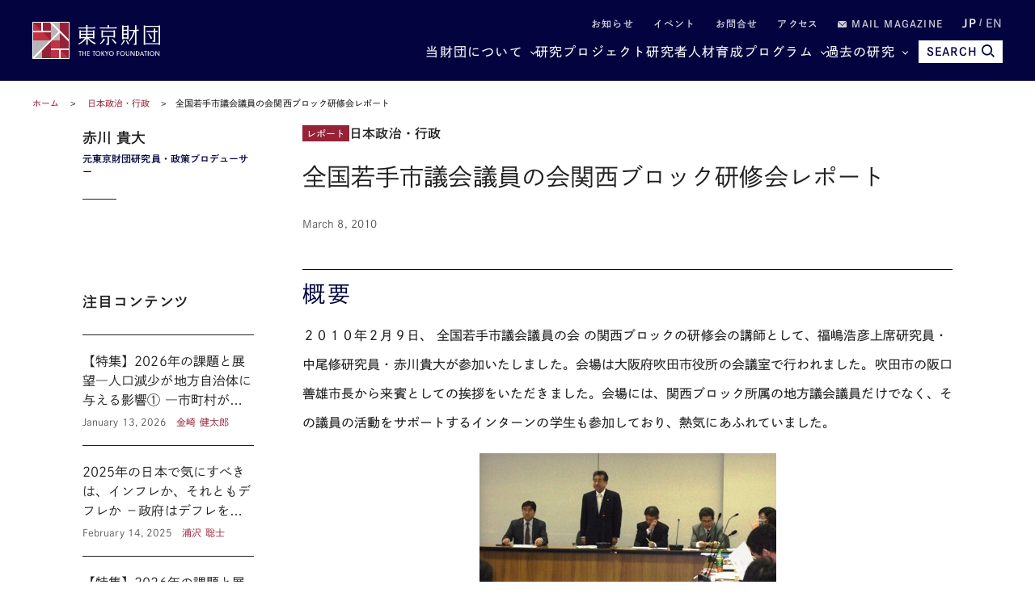

--- FILE ---
content_type: text/html; charset=UTF-8
request_url: https://www.tkfd.or.jp/research/detail.php?id=1518
body_size: 14688
content:
<!--  -->
<!DOCTYPE html>
<html lang="ja">
<head>

  <!-- Google Tag Manager -->
  <noscript><iframe src="//www.googletagmanager.com/ns.html?id=GTM-KZG7W6" height="0" width="0" style="display:none;visibility:hidden"></iframe></noscript>
  <script defer>(function(w,d,s,l,i){w[l]=w[l]||[];w[l].push({'gtm.start':new Date().getTime(),event:'gtm.js'});var f=d.getElementsByTagName(s)[0],j=d.createElement(s),dl=l!='dataLayer'?'&l='+l:'';j.async=true;j.src='//www.googletagmanager.com/gtm.js?id='+i+dl;f.parentNode.insertBefore(j,f);})(window,document,'script','dataLayer','GTM-KZG7W6');</script>
  <!-- End Google Tag Manager -->

  <meta charset="UTF-8">
  <meta name="viewport" content="width=device-width,initial-scale=1.0,maximum-scale=1.0">
  <meta name="format-detection" content="telephone=no">
  <meta http-equiv="X-UA-Compatible" content="ie=edge">
  <title>全国若手市議会議員の会関西ブロック研修会レポート | 研究プログラム | 東京財団</title>
  <meta name="description" content="概要２０１０年２月９日、 全国若手市議会議員の会 の関西ブロックの研修会の講師として、福嶋浩彦上席研究員・中尾修研究員・赤川貴大が参加いたしました。会場は大阪府吹田市役所の会議室で行われました。吹田市... 【テーマ：日本政治・行政】">
  <meta name="keywords" content="政策提言,コラム,レポート,東京財団,政策研究,tokyofoundation,シンクタンク">
  <link rel="canonical" href="https://www.tkfd.or.jp/research/detail.php?id=1518">
  <meta property="og:title" content="全国若手市議会議員の会関西ブロック研修会レポート | 研究プログラム | 東京財団">
  <meta property="og:type" content="article">
  <meta property="og:url" content="https://www.tkfd.or.jp/research/detail.php?id=1518">
  <meta property="og:image" content="https://www.tkfd.or.jp/files/files/img/labnews/562_1.jpg">
  <meta property="og:site_name" content="東京財団">
  <meta property="og:description" content="概要２０１０年２月９日、 全国若手市議会議員の会 の関西ブロックの研修会の講師として、福嶋浩彦上席研究員・中尾修研究員・赤川貴大が参加いたしました。会場は大阪府吹田市役所の会議室で行われました。吹田市... 【テーマ：日本政治・行政】">
  <meta property="fb:app_id" content="329349984362514">
  <meta name="twitter:site" content="@tokyofoundation">
  <meta name="twitter:creator" content="@tokyofoundation">
  <meta name="twitter:description" content="概要２０１０年２月９日、 全国若手市議会議員の会 の関西ブロックの研修会の講師として、福嶋浩彦上席研究員・中尾修研究員・赤川貴大が参加いたしました。会場は大阪府吹田市役所の会議室で行われました。吹田市... 【テーマ：日本政治・行政】">
  <meta name="twitter:image" content="https://www.tkfd.or.jp/files/files/img/labnews/562_1.jpg">
  <meta name="twitter:card" content="summary_large_image">
  
    <link rel="alternate" hreflang="en" href="https://www.tkfd.or.jp">
    <link rel="icon" href="/files/favicon.ico" type="image/vnd.microsoft.icon">
  <link rel="shortcut icon" href="/files/favicon.ico" type="image/vnd.microsoft.icon">

  
  <style>@charset "UTF-8";svg{fill:transparent;width:10%}:root{--font-family-serif:"Times New Roman",serif;--color-darkest:#202020;--color-highlight:#fff;--color-primary:#962238;--color-secondary:#03043f;--color-bg-gray:#ebebeb;--color-gray-text:#505050;--color-text:var(--color-darkest);--color-bg:var(--color-highlight);--font-ja-l:"Shuei KakuGo Gin L",dnp-shuei-gothic-gin-std,sans-serif;--font-ja-m:"Shuei KakuGo Gin M",dnp-shuei-gothic-gin-std,sans-serif;--font-ja-b:"Shuei KakuGo Gin B",dnp-shuei-gothic-gin-std,sans-serif}[lang=ja] body{--font-family:var(--font-ja-m);font-weight:500}[lang=en] body{--font-family:"Open Sans",open-sans,sans-serif;font-weight:500}.layout__fill_1-1>section,.layout__main--medium>section,.layout__main--minimum>section,.layout__main--narrow>section,.layout__main>section{position:relative;margin:0 auto}.layout__fill_1-1>section::after,.layout__main--medium>section::after,.layout__main--minimum>section::after,.layout__main--narrow>section::after,.layout__main>section::after{content:"";display:block;position:absolute;top:0;left:calc(-1 * (var(--vw) - 100%)/ 2);width:var(--vw);height:100%;background-color:var(--color-bg);z-index:-1}*,:after,:before{margin:0;padding:0;list-style:none;background-repeat:no-repeat;box-sizing:inherit;vertical-align:inherit;font-family:inherit;letter-spacing:inherit;font-size:inherit;font-weight:inherit;line-height:inherit;color:inherit;font-kerning:inherit;outline:0}html{background-color:var(--color-highlight);scroll-behavior:smooth;font-kerning:normal;-webkit-text-size-adjust:100%;vertical-align:baseline;box-sizing:border-box;-webkit-font-smoothing:antialiased;-moz-osx-font-smoothing:grayscale}[id],a[name]{scroll-margin-top:60px}@media (min-width:600px){[id],a[name]{scroll-margin-top:80px}}@media (min-width:1025px){[id],a[name]{scroll-margin-top:110px}}body{color:var(--color-text);font-family:var(--font-family);font-weight:400;font-style:normal;line-height:1.93;letter-spacing:.005em;font-size:15px}[lang=en] body{font-weight:300}@media (min-width:600px){body{font-size:16px;line-height:2.31}[lang=en] body{line-height:2.19}}picture{display:block;overflow:hidden}.layout__main,.layout__main--medium,.layout__main--minimum,.layout__main--narrow{overflow-wrap:break-word;word-wrap:break-word;word-break:break-word;box-sizing:content-box;max-width:1200px;margin:auto;padding:0 20px}.layout__main--medium{max-width:1076px}.layout__main--narrow{max-width:964px}.layout__main--minimum{max-width:750px}@media (min-width:1025px){.layout__fill_1-1{display:flex;padding:0 20px}.layout__fill_1-1>section{width:50%}.layout__fill_1-1>section::after{width:calc(var(--vw)/ 2)}.layout__fill_1-1>section:first-child{padding-right:40px}.layout__fill_1-1>section:first-child::after{left:calc(-1 * ((var(--vw)/ 2) - 100%))}.layout__fill_1-1>section:last-child{padding-left:40px}.layout__fill_1-1>section:last-child::after{left:0}.layout__fill_1-1 .top-section-publications__slider{margin-left:0;margin-right:0}.layout__fill_1-1 .top-section-publications__slider .swiper{width:160px}}@media (min-width:1025px) and (max-width:1200px){.layout__fill_1-1 .top-section-publications__slider{margin-left:-40px;margin-right:-40px}}@media (min-width:1025px){.layout__fill_1-1--content{display:flex;flex-direction:column;justify-content:space-between}}.layout__article{display:flex;margin-bottom:40px}@media (min-width:600px){.layout__article{margin-bottom:60px}}.layout__article--contents{flex:1;gap:40px 60px;grid-template-columns:212px 1fr;grid-template-rows:auto auto 1fr}@media (min-width:600px){.layout__article--contents{display:grid;gap:20px}}@media (min-width:1025px){.layout__article--contents{gap:40px 60px}}.layout__article--content1{order:1;grid-row:1;grid-column:1/span 2;margin-bottom:40px}@media (min-width:600px){.layout__article--content1{margin-bottom:0}.experts-detail .layout__article--content1{margin-bottom:25px}}.no-image .layout__article--content1{grid-column:2}.layout__article--content2{order:3;grid-row:2;grid-column:2;margin:40px 0}@media (min-width:600px){.layout__article--content2{margin:0}}.layout__article--content3{order:2;grid-row:2/span 2;grid-column:1;margin:40px 0 20px}@media (min-width:600px){.layout__article--content3{margin:0}}.no-image .layout__article--content3{grid-row:1/span 4}.layout__article--content4{order:4;grid-row:3;grid-column:2}.layout__about{margin-top:35px}@media (min-width:600px){.layout__about{margin-top:40px;display:grid;grid-template-columns:180px 1fr;grid-template-rows:repeat(2,auto-fit);gap:0 20px}}@media (min-width:1025px){.layout__about{grid-template-columns:230px 1fr;gap:0 80px}}.layout__about--main{overflow-wrap:break-word;word-wrap:break-word;word-break:break-word;margin-bottom:35px}@media (min-width:600px){.layout__about--main{grid-row:1;grid-column:2;margin-bottom:60px}}@media (min-width:600px){.layout__about--bottom{grid-row:2;grid-column:1/span 2}}@media (min-width:600px){.layout__about--side{grid-row:1;grid-column:1;margin-bottom:60px}}.global-header-large,.global-header-small{--color-text:var(--color-highlight);transition:transform .4s;transform:translateY(0)}.header-hidden .global-header-large,.header-hidden .global-header-small{transform:translateY(-101%)}.global-header-small{display:flex;justify-content:space-between;align-items:center;padding:0 20px;background-color:var(--color-secondary);color:var(--color-text);width:100%;height:50px;position:sticky;top:0;z-index:2}@media (min-width:600px){.global-header-small{height:70px}}@media (min-width:1025px){.global-header-small{display:none}}.global-header-small__menu{cursor:pointer;display:block;width:30px;height:20px;position:relative}.global-header-small__menu span{display:block;height:1px;width:100%;background-color:var(--color-text);position:absolute;left:0}.global-header-small__menu span:nth-child(1){top:0}.menu-open .global-header-small__menu span:nth-child(1){top:50%;transform:rotate(45deg)}.global-header-small__menu span:nth-child(2){top:50%}.menu-open .global-header-small__menu span:nth-child(2){transform:rotateY(90deg)}.global-header-small__menu span:nth-child(3){bottom:0}.menu-open .global-header-small__menu span:nth-child(3){bottom:50%;transform:rotate(-45deg)}.global-header-small__logo{width:150px;margin:auto}@media (min-width:600px){.global-header-small__logo{width:260px}}.global-header-small__logo img{width:100%}.global-header-small__search{cursor:pointer;display:flex;flex-direction:column;justify-content:space-between;align-items:center;width:36px;height:33px;line-height:1}.sp-search-open .global-header-small__search{position:relative}.sp-search-open .global-header-small__search::after,.sp-search-open .global-header-small__search::before{content:"";display:block;height:1px;width:30px;background-color:var(--color-text);position:absolute;top:0;left:0;right:0;bottom:0;margin:auto}.sp-search-open .global-header-small__search::before{transform:rotate(45deg)}.sp-search-open .global-header-small__search::after{transform:rotate(-45deg)}.global-header-small__search--icon{display:block;text-align:center}.global-header-small__search--icon svg{width:53%;height:auto;fill:var(--color-text)}.sp-search-open .global-header-small__search--icon{display:none}.global-header-small__search--text{display:block;font-size:10px;line-height:1;transform:scale(.8);font-weight:600}[lang=ja] .global-header-small__search--text{font-family:var(--font-ja-b)}.sp-search-open .global-header-small__search--text{display:none}.global-header-small__searcharea{position:fixed;top:0;left:0;z-index:1;width:var(--vw);height:100%;padding-top:50px;pointer-events:none;display:flex;flex-direction:column}@media (min-width:600px){.global-header-small__searcharea{padding-top:70px}}@media (min-width:1025px){.global-header-small__searcharea{display:none}}.sp-search-open .global-header-small__searcharea{pointer-events:auto}.global-header-small__searcharea--content{padding:10px 20px 20px;background-color:var(--color-secondary);display:flex;justify-content:space-between;gap:10px;transition:transform .4s;transform:translateY(-200%)}.sp-search-open .global-header-small__searcharea--content{transform:translateY(0)}.global-header-small__searcharea--content .freeword-search{display:flex;border:none;width:calc(100% - 73px - 10px)}.global-header-small__searcharea--content .freeword-search--input{width:calc(100% - 37px)}.global-header-small__searcharea--content .freeword-search--button{width:37px;height:37px}.global-header-small__searcharea--button{display:block;height:37px;width:73px;line-height:37px;font-size:10px;font-weight:600;text-align:center;padding:0 10px;background-color:var(--color-highlight);color:var(--color-secondary)}[lang=ja] .global-header-small__searcharea--button{font-family:var(--font-ja-b)}[lang=en] .global-header-small__searcharea--button{line-height:1.2;display:flex;align-items:center;justify-content:center}.global-header-large{display:flex;justify-content:space-between;align-items:center;padding:0 20px;background-color:var(--color-secondary);color:var(--color-text);width:100%;height:100px;position:sticky;top:0;z-index:2}@media (max-width:1024px){.global-header-large{display:none}}.global-header-large__wrapper{width:100%;height:100%;max-width:1200px;margin:auto;display:flex;justify-content:space-between;align-items:center}.global-header-large__logo{width:268px}.global-header-large__menu{flex:1;line-height:1}.global-header-large__sublist{display:flex;justify-content:flex-end;align-items:center;margin-bottom:14px;font-size:12px;font-weight:600;letter-spacing:.1em}[lang=ja] .global-header-large__sublist{font-family:var(--font-ja-b)}[lang=en] .global-header-large__sublist{letter-spacing:.02em}.global-header-large__sublist--item{margin-left:2em}.global-header-large__sublist--link{opacity:.8}.global-header-large__sublist--link:hover{text-decoration:underline;text-decoration-thickness:1px}.global-header-large__sublist i{display:inline-block;width:1em}.global-header-large__sublist i svg{width:11px;fill:var(--color-text)}.global-header-large__lang{display:flex;justify-content:flex-end;align-items:center}.global-header-large__lang--item{text-align:center}.global-header-large__lang--item+.global-header-large__lang--item{margin-left:.25em}.global-header-large__lang--item+.global-header-large__lang--item::before{content:"/";position:relative;top:-2px;margin-right:.25em;opacity:.7}.global-header-large__lang--link{opacity:.7;font-size:14px;font-weight:600}[lang=ja] .global-header-large__lang--link{font-family:var(--font-ja-b)}[lang=ja] .global-header-large__lang--link.ja{opacity:1;pointer-events:none}[lang=en] .global-header-large__lang--link.en{opacity:1;pointer-events:none}.global-header-large__lang--link:hover{text-decoration:underline;text-decoration-thickness:1px}.global-header-large__mainlist{display:flex;justify-content:flex-end;align-items:center;letter-spacing:.075em;gap:0 1em;font-size:14px}[lang=en] .global-header-large__mainlist{letter-spacing:0}@media (min-width:1140px){.global-header-large__mainlist{gap:0 1.5em;font-size:16px}}@media (min-width:1220px){.global-header-large__mainlist{gap:0 2.25em}[lang=en] .global-header-large__mainlist{gap:0 2em}}.global-header-large__mainlist--item{white-space:nowrap;flex:0;position:relative}.global-header-large__mainlist--link:hover{text-decoration:underline;text-decoration-thickness:1px}.global-header-large__mainlist--link[href^="#mega"]{position:relative;padding-right:15px}.global-header-large__mainlist--link[href^="#mega"]::after{content:"";display:block;width:5px;height:5px;border-right:1px solid var(--color-text);border-bottom:1px solid var(--color-text);position:absolute;top:50%;right:0;transform:translateY(-50%) rotate(45deg)}.megamenu-open[data-megamenu='#mega-menu1'] .global-header-large__mainlist--link[href="#mega-menu1"],.megamenu-open[data-megamenu='#mega-menu2'] .global-header-large__mainlist--link[href="#mega-menu2"],.megamenu-open[data-megamenu='#mega-menu3'] .global-header-large__mainlist--link[href="#mega-menu3"]{opacity:.8}.megamenu-open[data-megamenu='#mega-menu1'] .global-header-large__mainlist--link[href="#mega-menu1"]::after,.megamenu-open[data-megamenu='#mega-menu2'] .global-header-large__mainlist--link[href="#mega-menu2"]::after,.megamenu-open[data-megamenu='#mega-menu3'] .global-header-large__mainlist--link[href="#mega-menu3"]::after{transform:translateY(-40%) rotate(-135deg)}.global-header-large__search{transition:width .4s;position:absolute;top:0;right:0;width:0;height:100%;background-color:var(--color-secondary);overflow:hidden;display:flex;justify-content:space-between;gap:10px;z-index:1}.search .global-header-large__search{width:65vw}@media (min-width:1140px){.search .global-header-large__search{width:70vw}}@media (min-width:1220px){.search .global-header-large__search{width:880px}}.global-header-large__search .freeword-search{flex:1;border:none}.global-header-large__search .freeword-search--button{width:28px;height:28px}.global-header-large__search--advanced{display:flex;background-color:var(--color-highlight);color:var(--color-secondary);font-size:12px;font-weight:600;line-height:1;padding:0 15px;align-items:center;justify-content:center}[lang=ja] .global-header-large__search--advanced{font-family:var(--font-ja-b)}.global-header-large__search--advanced:hover{opacity:.9}.global-header-large__search--close{cursor:pointer;width:28px;height:28px;outline:0;border:none;appearance:none;box-sizing:border-box;margin:0;padding:0;background-color:var(--color-secondary);position:relative}.global-header-large__search--close::after,.global-header-large__search--close::before{content:"";display:block;height:1px;width:30px;background-color:var(--color-highlight);position:absolute;top:0;left:0;right:0;bottom:0;margin:auto}.global-header-large__search--close::before{transform:rotate(45deg)}.global-header-large__search--close::after{transform:rotate(-45deg)}.global-header-large__search--button{position:relative;z-index:0;margin-left:1em;color:var(--color-secondary);font-size:14px;cursor:pointer;border:none;border-radius:0;outline:0;appearance:none;box-sizing:border-box;display:flex;align-items:center;height:28px;background:var(--color-text);font-weight:700;padding:0 10px}[lang=en] .global-header-large__search--button{margin-left:0}[lang=ja] .global-header-large__search--button{font-family:var(--font-ja-b)}.global-header-large__search--button i{margin-left:5px}.global-header-large__search--button svg{fill:var(--color-secondary);width:16px}.global-navigation{display:none;transform:translateX(-101%)}.global-megamenu{display:none;transform:translateY(-100px)}.global-breadcrumb{display:block;line-height:1.4;padding:0 20px;margin:15px 0;font-size:10px}@media (min-width:600px){.global-breadcrumb{margin:20px 0;font-size:11px}}.global-breadcrumb__list{width:100%;max-width:1200px;margin:auto}.global-breadcrumb__list--item{display:inline;position:relative}.global-breadcrumb__list--item+.global-breadcrumb__list--item::before{content:"　>　"}.global-breadcrumb__list--link{color:var(--color-primary)}.global-breadcrumb__list--link:hover{text-decoration:underline;text-decoration-thickness:1px}.thumbnail{position:absolute;width:100%;height:100%;z-index:-1;overflow:hidden}.thumbnail__img{position:absolute;width:100%;height:100%;object-fit:cover;transition:transform 1s}.top-headline__1st .thumbnail::before,.top-headline__2nd .thumbnail::before{content:"";display:block;position:absolute;top:0;left:0;width:100%;height:100%;background:linear-gradient(0deg,rgba(0,0,0,.5) 0,transparent 75%,transparent 100%);z-index:1}.thumbnail.movie::after{content:"";display:block;width:0;height:0;border-style:solid;border-width:7.25px 0 7.25px 12.5px;border-color:transparent transparent transparent #fff;position:absolute;top:0;left:0;right:0;bottom:0;margin:auto;filter:drop-shadow(0 0 5px rgba(0, 0, 0, .5))}@media (min-width:600px){.thumbnail.movie::after{border-width:14.5px 0 14.5px 25px}}.entry{container:inline-size/entry-wrapper;position:relative;page-break-inside:avoid;break-inside:avoid;display:flex;flex-direction:row-reverse;justify-content:space-between;align-items:flex-start;z-index:0;border-top:1px solid var(--color-text);padding:20px 0}@container entry-wrapper size(max-width:220px){.entry{padding:10px 0}}.entry:last-child{padding-bottom:0}.top-headline__1st .entry{padding:0;border-top:none;flex-direction:column;color:var(--color-highlight);width:100%;aspect-ratio:16/9}.top-headline__2nd .entry{padding:0;border-top:none;flex-direction:column;width:calc(50% - 4px)}@media (min-width:600px){.top-headline__2nd .entry{width:calc(50% - 2px);aspect-ratio:16/9;color:var(--color-highlight)}}@media (min-width:1025px){.top-headline__2nd .entry{width:100%;height:calc(50% - 2px)}}.entry__permalink{display:block;width:100%;height:100%;position:absolute;top:0;left:0;z-index:1;overflow:hidden;text-indent:-9999px}.entry__permalink:hover~.entry__thumbnail .thumbnail__img{transform:scale(1.05)}.entry__permalink:hover~.entry__text .entry__text--title{text-decoration:underline;text-decoration-thickness:1px}.entry__thumbnail{width:100%;max-width:100px;aspect-ratio:16/9;position:relative;margin-left:1em;line-height:1;color:var(--color-highlight)}@media (min-width:600px){.entry__thumbnail{margin-left:2em}}@container entry-wrapper size(min-width:460px){.entry__thumbnail{max-width:190px}}.top-headline__1st .entry__thumbnail{max-width:none;position:absolute;top:0;left:0;width:100%;height:100%;margin-left:0}.top-headline__2nd .entry__thumbnail{max-width:none;width:100%;margin-left:0}@media (min-width:600px){.top-headline__2nd .entry__thumbnail{position:absolute;top:0;left:0;height:100%}}.entry__thumbnail--ribbon{max-width:90%;position:absolute;top:0;left:0;background-color:var(--color-primary);font-size:10px}@media (min-width:1025px){.entry__thumbnail--ribbon{font-size:12px}}.top-headline__1st .entry__thumbnail--ribbon,.top-headline__2nd .entry__thumbnail--ribbon{font-size:12px}@media (min-width:1025px){.top-headline__1st .entry__thumbnail--ribbon,.top-headline__2nd .entry__thumbnail--ribbon{font-size:15px}}.entry__thumbnail--ribbon--link{max-width:100%;display:block;padding:4px 5px;text-overflow:ellipsis;white-space:nowrap;overflow:hidden}.entry__thumbnail--caption{position:absolute;bottom:0;right:0;padding:5px;display:none;font-size:10px;font-weight:400}[lang=ja] .entry__thumbnail--caption{font-family:var(--font-ja-l)}.top-headline__1st .entry__thumbnail--caption{display:block}@media (min-width:600px){.top-headline__2nd .entry__thumbnail--caption{display:block}}.entry__text{flex:1;line-height:1.5}.top-headline__1st .entry__text{display:flex;flex-direction:column;justify-content:flex-end;padding:0 10px 10px}.top-headline__1st .entry__text.no-caption{padding:0 10px 5px}@media (min-width:600px){.top-headline__1st .entry__text.no-caption{padding:0 10px 10px}}.top-headline__2nd .entry__text{margin-top:10px}@media (min-width:600px){.top-headline__2nd .entry__text{margin-top:0;display:flex;flex-direction:column;justify-content:flex-end;padding:0 10px 18px}.top-headline__2nd .entry__text.no-caption{padding:0 10px 10px}}.entry__text--title{display:-webkit-box;-webkit-line-clamp:3;-webkit-box-orient:vertical;overflow:hidden;font-size:13px;line-height:1.5;font-weight:500}[lang=ja] .entry__text--title{font-family:var(--font-ja-l)}.top-headline__1st .entry__text--title{font-size:17px}.top-headline__2nd .entry__text--title{font-size:14px}@media (min-width:1025px){.entry__text--title{font-size:16px}.top-headline__1st .entry__text--title{font-size:26px}.top-headline__2nd .entry__text--title,.top-headline__3rd .entry__text--title,.top-headline__4th .entry__text--title{font-size:18px}}@container entry-wrapper size(max-width:220px){.entry__text--title{font-size:14px}}.search__list .entry__text--title{font-size:13px}@media (min-width:600px){.search__list .entry__text--title{font-size:18px}}.entry__text--flex{display:flex;margin-top:.5em;font-size:10px}@media (min-width:600px){.entry__text--flex{font-size:12px}}@container entry-wrapper size(max-width:220px){.entry__text--flex{display:block;font-size:10px}}.entry__text--date{color:var(--color-gray-text);padding-right:1em;font-weight:400}[lang=ja] .entry__text--date{font-family:var(--font-ja-l)}@container entry-wrapper size(max-width:220px){.entry__text--date{display:block;margin-bottom:4px}}.entry__text--author{flex:1;color:var(--color-primary);display:inline-flex;flex-wrap:wrap;justify-content:flex-start;align-items:flex-start;font-weight:400}[lang=ja] .entry__text--author{font-family:var(--font-ja-l)}.top-headline__1st .entry__text--author{color:var(--color-highlight)}@media (min-width:600px){.top-headline__2nd .entry__text--author{color:var(--color-highlight)}}.entry__text--author--item::after{content:" ,";margin-right:.5em}.entry__text--author--item:last-child::after{content:""}.entry__text--author--link{position:relative}.entry__text--tags,.research-detail_title__tags{color:var(--color-primary);font-size:10px;margin-top:.5em;display:flex;flex-wrap:wrap;justify-content:flex-start;align-items:flex-start}@media (min-width:600px){.entry__text--tags,.research-detail_title__tags{font-size:12px}}.top-headline .entry__text--tags,.top-headline .research-detail_title__tags{display:none}.entry__text--tags--item,.research-detail_title__tags--item{margin-top:4px;margin-right:4px}.entry__text--tags--link,.research-detail_title__tags--link{position:relative;z-index:2;display:block;line-height:1;background-color:var(--color-highlight);border:1px solid rgba(150,34,56,.8);border-radius:30px;padding:4px 7px}@media (min-width:600px){.entry__text--tags--link,.research-detail_title__tags--link{padding:5px 10px}}.entry__text--tags--link:hover,.research-detail_title__tags--link:hover{background-color:#fafafa}.section-title{text-align:center;font-family:var(--font-family-serif);font-size:25px;letter-spacing:.05em;line-height:1.2}@media (min-width:1025px){.section-title{font-size:34px}}.section-title.light{color:var(--color-highlight)}.section-title__sub{font-weight:400;font-size:12px;text-align:center;line-height:1.2;margin-top:.75em}[lang=ja] .section-title__sub{font-family:var(--font-ja-l)}@media (min-width:1025px){.section-title__sub{font-size:16px}}.section-title__sub.light{color:var(--color-highlight)}.section-title__2nd{font-size:16px;font-weight:600;border-bottom:1px solid var(--color-secondary);margin:1.25em 0 1em}@media (min-width:600px){.section-title__2nd{font-size:20px}}[lang=ja] .section-title__2nd{font-family:var(--font-ja-b)}.section-title__2nd:first-child{margin-top:0}[lang=en] .article .entry-expert__other--contents,[lang=en] .article .entry-expert__other--title,[lang=en] .csr,[lang=en] .experts-detail_profile__text,[lang=en] .layout__about--main,[lang=en] .leadership,[lang=en] .ml__main,[lang=en] .privacy,[lang=en] .sitemap,[lang=en] .terms{font-size:15px;line-height:1.8}@media (min-width:600px){[lang=en] .article .entry-expert__other--contents,[lang=en] .article .entry-expert__other--title,[lang=en] .csr,[lang=en] .experts-detail_profile__text,[lang=en] .layout__about--main,[lang=en] .leadership,[lang=en] .ml__main,[lang=en] .privacy,[lang=en] .sitemap,[lang=en] .terms{font-size:18px;line-height:1.72}}.article{display:block;overflow:hidden;overflow-wrap:break-word;word-wrap:break-word;word-break:break-word;font-size:15px}[lang=ja] .article *{box-sizing:inherit}@media (max-width:599px){.article{width:calc(100vw - 40px)}}@media (min-width:600px){.article{font-size:16px}}[lang=en] .article{font-size:15px;line-height:1.8}@media (min-width:600px){[lang=en] .article{font-size:18px;line-height:1.72}}.article .fill-button{display:block;background-color:var(--color-secondary);color:var(--color-highlight);font-weight:600;line-height:1;text-align:center;padding:15px;width:70%;max-width:375px;margin:auto}[lang=ja] .article .fill-button{font-family:var(--font-ja-b)}@media (min-width:1025px){.article .fill-button{margin-left:0}}.article .fill-button:hover{opacity:.9}.article__id{font-size:13px;text-align:right;color:var(--color-gray-text)}.article__id+h2,.article__id+h3,.article__id+h4,.article__id+h5,.article__id+h6{margin-top:0}.article .reset-text{font-size:1rem}.article figure{display:block;max-width:100%}.article figure img{display:block}.article figure figcaption{margin-top:1em;color:grey;line-height:1.27;font-size:11px}@media (min-width:600px){.article figure figcaption{font-size:10px;line-height:1.7}}@media (min-width:600px){.article figure.left,.article figure.right{width:41.5%;margin-top:.5em;margin-bottom:.25em}.article figure.left{float:left;margin-right:1em}.article figure.right{float:right;margin-left:1em}}.indent,blockquote{padding-left:2em;padding-right:2em}@media (max-width:599px){br.pc{display:none}}@media (min-width:600px){br.sp{display:none}}.headLine2,h2:not([class]),h2[class=" typesquare_option"]{font-weight:500;letter-spacing:.1em;display:block;font-size:19px;margin-top:2em;margin-bottom:-.5rem;padding:.25em 0 0;color:var(--color-secondary);border-top:1px solid var(--color-secondary);line-height:1.6;font-feature-settings:"palt"}[lang=ja] .headLine2,[lang=ja] h2:not([class]),[lang=ja] h2[class=" typesquare_option"]{font-family:var(--font-ja-l)}@media (min-width:600px){.headLine2,h2:not([class]),h2[class=" typesquare_option"]{font-size:28px}}[lang=en] .headLine2,[lang=en] h2:not([class]),[lang=en] h2[class=" typesquare_option"]{padding-top:.75em;padding-bottom:.5em;letter-spacing:0;line-height:1.42}.headLine2 strong,h2:not([class]) strong,h2[class=" typesquare_option"] strong{font-weight:500}[lang=ja] .headLine2 strong,[lang=ja] h2:not([class]) strong,[lang=ja] h2[class=" typesquare_option"] strong{font-family:var(--font-ja-l)}.headLine2:first-child,h2:not([class]):first-child,h2[class=" typesquare_option"]:first-child{margin-top:auto}.headLine2:last-child,h2:not([class]):last-child,h2[class=" typesquare_option"]:last-child{margin-bottom:auto}.about .headLine2,.about h2:not([class]),.about h2[class=" typesquare_option"]{margin-bottom:-.5rem}.headLine3,h3:not([class]),h3[class=" typesquare_option"]{font-weight:500;letter-spacing:.1em;margin:1.5em 0 1em;font-size:18px;color:var(--color-secondary);line-height:1.6;font-feature-settings:"palt"}[lang=ja] .headLine3,[lang=ja] h3:not([class]),[lang=ja] h3[class=" typesquare_option"]{font-family:var(--font-ja-b)}@media (min-width:600px){.headLine3,h3:not([class]),h3[class=" typesquare_option"]{font-size:24px}}[lang=en] .headLine3,[lang=en] h3:not([class]),[lang=en] h3[class=" typesquare_option"]{letter-spacing:0}.headLine3:first-child,h3:not([class]):first-child,h3[class=" typesquare_option"]:first-child{margin-top:auto}.headLine3:last-child,h3:not([class]):last-child,h3[class=" typesquare_option"]:last-child{margin-bottom:auto}.headLine3 strong,h3:not([class]) strong,h3[class=" typesquare_option"] strong{font-weight:400}[lang=ja] .headLine3 strong,[lang=ja] h3:not([class]) strong,[lang=ja] h3[class=" typesquare_option"] strong{font-family:var(--font-ja-l)}.headLine4,h4:not([class]),h4[class=" typesquare_option"]{font-weight:600;margin:1.5em 0 1em;font-size:16px;color:var(--color-secondary);line-height:1.6;font-feature-settings:"palt"}[lang=ja] .headLine4,[lang=ja] h4:not([class]),[lang=ja] h4[class=" typesquare_option"]{font-family:var(--font-ja-b)}@media (min-width:600px){.headLine4,h4:not([class]),h4[class=" typesquare_option"]{font-size:20px}}.headLine4:first-child,h4:not([class]):first-child,h4[class=" typesquare_option"]:first-child{margin-top:auto}.headLine4:last-child,h4:not([class]):last-child,h4[class=" typesquare_option"]:last-child{margin-bottom:auto}.headLine5,h5:not([class]),h5[class=" typesquare_option"]{font-weight:600;margin:1.5em 0 1em;font-size:16px;line-height:1.6;font-feature-settings:"palt"}[lang=ja] .headLine5,[lang=ja] h5:not([class]),[lang=ja] h5[class=" typesquare_option"]{font-family:var(--font-ja-b)}@media (min-width:600px){.headLine5,h5:not([class]),h5[class=" typesquare_option"]{font-size:20px}}.headLine5:first-child,h5:not([class]):first-child,h5[class=" typesquare_option"]:first-child{margin-top:auto}.headLine5:last-child,h5:not([class]):last-child,h5[class=" typesquare_option"]:last-child{margin-bottom:auto}.headLine6,h6:not([class]),h6[class=" typesquare_option"]{font-weight:400;margin:1.5em 0 1em;font-size:16px;line-height:1.6;font-feature-settings:"palt"}[lang=ja] .headLine6,[lang=ja] h6:not([class]),[lang=ja] h6[class=" typesquare_option"]{font-family:var(--font-ja-l)}@media (min-width:600px){.headLine6,h6:not([class]),h6[class=" typesquare_option"]{font-size:20px}}.headLine6:first-child,h6:not([class]):first-child,h6[class=" typesquare_option"]:first-child{margin-top:auto}.headLine6:last-child,h6:not([class]):last-child,h6[class=" typesquare_option"]:last-child{margin-bottom:auto}.strong,strong:not([class]),strong[class=" typesquare_option"]{font-weight:600}[lang=ja] .strong,[lang=ja] strong:not([class]),[lang=ja] strong[class=" typesquare_option"]{font-family:var(--font-ja-b)}em:not([class]),em[class=" typesquare_option"]{font-style:italic}ul:not([class]),ul[class=" typesquare_option"]{padding-left:1.5em}ul:not([class]) li:not([class]),ul[class=" typesquare_option"] li:not([class]){list-style:disc}ol:not([class]),ol[class=" typesquare_option"]{padding-left:1.5em}ol:not([class]) li:not([class]),ol[class=" typesquare_option"] li:not([class]){list-style:decimal}li:not([class]),li[class=" typesquare_option"]{line-height:1.6;margin:.5em 0}img{vertical-align:bottom;max-width:100%;height:auto}img[style*="float: left;"],img[style*="float: right;"]{max-width:60%}img[style*="float: left;"]{margin-right:1em}img[style*="float: right;"]{margin-left:1em}figure:not([class]),figure[class=" typesquare_option"],ol:not([class]),ol[class=" typesquare_option"],p:not([class]),p[class=" typesquare_option"],table:not([class]),table[class=" typesquare_option"],ul:not([class]),ul[class=" typesquare_option"]{margin:1.25em 0}[lang=en] figure:not([class]),[lang=en] figure[class=" typesquare_option"],[lang=en] ol:not([class]),[lang=en] ol[class=" typesquare_option"],[lang=en] p:not([class]),[lang=en] p[class=" typesquare_option"],[lang=en] table:not([class]),[lang=en] table[class=" typesquare_option"],[lang=en] ul:not([class]),[lang=en] ul[class=" typesquare_option"]{margin:.75em 0}figure:not([class]):first-child,figure[class=" typesquare_option"]:first-child,ol:not([class]):first-child,ol[class=" typesquare_option"]:first-child,p:not([class]):first-child,p[class=" typesquare_option"]:first-child,table:not([class]):first-child,table[class=" typesquare_option"]:first-child,ul:not([class]):first-child,ul[class=" typesquare_option"]:first-child{margin-top:auto}figure:not([class]):last-child,figure[class=" typesquare_option"]:last-child,ol:not([class]):last-child,ol[class=" typesquare_option"]:last-child,p:not([class]):last-child,p[class=" typesquare_option"]:last-child,table:not([class]):last-child,table[class=" typesquare_option"]:last-child,ul:not([class]):last-child,ul[class=" typesquare_option"]:last-child{margin-bottom:auto}a[class]{text-decoration:none}a:not([class]),a[class=" typesquare_option"]{color:var(--color-primary);text-decoration:underline}hr:not([class]),hr[class=" typesquare_option"]{border:none;display:block;height:1px;background-color:#d5d5d5;margin:2.5em auto}table{border-collapse:collapse;margin:1.25em 0;box-sizing:border-box}[lang=en] table{margin:.75em 0}table td,table th{padding:.5em;border:1px solid #ccc}table:not([class]),table[class=" typesquare_option"]{box-sizing:border-box;width:100%;max-width:100%;font-size:.8em;line-height:1.4}@media (min-width:600px){table:not([class]),table[class=" typesquare_option"]{font-size:.9em}}table:not([class]) td:not([class]),table:not([class]) td[class=" typesquare_option"],table:not([class]) th:not([class]),table:not([class]) th[class=" typesquare_option"],table[class=" typesquare_option"] td:not([class]),table[class=" typesquare_option"] td[class=" typesquare_option"],table[class=" typesquare_option"] th:not([class]),table[class=" typesquare_option"] th[class=" typesquare_option"]{width:auto;max-width:100%}table:not([class]) th:not([class]),table:not([class]) th[class=" typesquare_option"],table[class=" typesquare_option"] th:not([class]),table[class=" typesquare_option"] th[class=" typesquare_option"]{font-weight:600;background-color:var(--color-bg-gray)}[lang=ja] table:not([class]) th:not([class]),[lang=ja] table:not([class]) th[class=" typesquare_option"],[lang=ja] table[class=" typesquare_option"] th:not([class]),[lang=ja] table[class=" typesquare_option"] th[class=" typesquare_option"]{font-family:var(--font-ja-b)}.top-headline{width:100%;padding-bottom:35px;padding-top:20px}@media (min-width:1025px){.top-headline{padding-top:30px;padding-bottom:50px}}.top-headline__wrap{display:flex;width:100%;margin-bottom:20px;flex-direction:column}@media (min-width:1025px){.top-headline__wrap{flex-direction:row}}.top-headline__1st{flex:1;width:100%}@media (min-width:1025px){.top-headline__1st{width:auto}}.top-headline__1st .entry__text--date{color:var(--color-highlight)}.top-headline__2nd{display:flex;justify-content:space-between;align-items:stretch;margin-top:8px;width:100%}@media (min-width:600px){.top-headline__2nd{margin-top:4px}.top-headline__2nd .entry__text--date{color:var(--color-highlight)}}@media (min-width:1025px){.top-headline__2nd{gap:10px;width:32.5%;margin-top:0;margin-left:10px;flex-direction:column}}.top-headline__3rd{margin-top:25px;margin-bottom:30px}@media (min-width:1025px){.top-headline__3rd{display:flex;flex-wrap:wrap;gap:0 30px}.top-headline__3rd .entry{width:calc(100% / 2 - 15px)}}.top-headline__4th{display:none}@media (min-width:600px){.top-headline__4th{margin-top:0;margin-bottom:20px;display:flex;flex-wrap:wrap;gap:0 30px}.top-headline__4th .entry{width:calc(100% / 2 - 15px)}}@media (min-width:1025px){.top-headline__4th{display:flex;flex-wrap:wrap;gap:0 36px}.top-headline__4th .entry{width:calc(100% / 3 - 24px)}}.top-headline__4th .entry:nth-child(8){display:none}@media (min-width:1025px){.top-headline__4th .entry:nth-child(8){display:block}}.research-detail_title{position:relative;z-index:0}@media (min-width:600px){.research-detail_title{display:flex;justify-content:space-between}}.research-detail_title__thumbnail{margin-bottom:40px;line-height:1}@media (min-width:600px){.research-detail_title__thumbnail{margin-bottom:0;width:35%}}@media (min-width:1025px){.research-detail_title__thumbnail{width:45%}}.research-detail_title__thumbnail--image{position:relative;z-index:0;width:100%;aspect-ratio:16/9}.research-detail_title__thumbnail--caption{display:block;font-size:10px;margin-top:10px}@media (min-width:600px){.research-detail_title__info{width:62%}}@media (min-width:1025px){.research-detail_title__info{width:52%}}.no-image .research-detail_title__info{width:100%}.research-detail_title__connection{display:flex;align-items:center;line-height:1;gap:10px}.research-detail_title__connection--ribbon{background-color:var(--color-primary);font-size:10px}@media (min-width:600px){.research-detail_title__connection--ribbon{font-size:12px}}.research-detail_title__connection--ribbon--link{display:inline-block;padding:4px 5px;color:var(--color-highlight)}.research-detail_title__connection--program{font-size:12px;font-weight:600}@media (min-width:1025px){.research-detail_title__connection--program{font-size:16px}}[lang=ja] .research-detail_title__connection--program{font-family:var(--font-ja-b)}.research-detail_title__title{font-weight:400;margin:20px 0;font-size:19px;line-height:1.6}[lang=ja] .research-detail_title__title{font-family:var(--font-ja-l)}@media (min-width:600px){.research-detail_title__title{font-size:30px}}[lang=en] .research-detail_title__title{font-weight:500;line-height:1.38;font-size:21px}@media (min-width:600px){[lang=en] .research-detail_title__title{font-size:32px;line-height:1.31}}.research-detail_title__date{font-weight:400;color:var(--color-gray-text);font-size:10px}[lang=ja] .research-detail_title__date{font-family:var(--font-ja-l)}@media (min-width:1025px){.research-detail_title__date{font-size:13px}}.research-detail_title__tags{margin-top:10px}.research-detail_author__expert .entry-expert+.entry-expert{margin-top:30px}@media (min-width:600px){.research-detail_author__expert .entry-expert+.entry-expert{margin-top:60px}}.research-detail_author__expert .entry-expert__profile--image{order:1}.research-detail_author__expert .entry-expert__profile--position{order:3}.research-detail_author__expert .entry-expert__profile--name{order:2}.research-detail_author__expert .entry-expert__profile--name-small{display:none}.research-detail_author__title{font-size:16px;font-weight:600;letter-spacing:.05em;margin:60px 0 14px}[lang=ja] .research-detail_author__title{font-family:var(--font-ja-b)}@media (min-width:1025px){.research-detail_author__title{font-size:18px;margin:130px 0 20px}}.research-detail_author__title:first-child{margin-top:0}.research-detail_author__title+.common-recommend-entry__list--single{margin:0}.research-detail_contents__point{background-color:var(--color-bg-gray);padding:20px;font-size:15px;margin-bottom:3em}@media (min-width:1025px){.research-detail_contents__point{margin-bottom:5em}}@media (min-width:1025px){.research-detail_contents__point{padding:30px 34px;font-size:16px}}[lang=en] .research-detail_contents__point{font-size:15px;line-height:1.8;margin-bottom:1.5em}@media (min-width:600px){[lang=en] .research-detail_contents__point{font-size:18px;line-height:1.72;margin-bottom:2em}}.research-detail_contents__point--title{font-weight:600}[lang=ja] .research-detail_contents__point--title{font-family:var(--font-ja-b)}@media (min-width:1025px){.research-detail_contents__point--title{font-size:18px}}</style>
  
  <!-- <link rel="stylesheet" href="/assets/css/style.css"> -->
  <link rel="preload" href="/assets/css/style.css" as="style" onload="this.rel='stylesheet'">
  <!-- <link rel="preconnect" href="https://fonts.googleapis.com"> -->
  <!-- <link rel="preconnect" href="https://fonts.gstatic.com" crossorigin> -->
  <!-- <link rel="stylesheet" href="https://fonts.googleapis.com/css2?family=Open+Sans:wght@400;500;600&display=swap"> -->
  <script src="//typesquare.com/3/tsst/script/ja/typesquare.js?5df19d061ab44b2ba0be0cf0e90393a3"></script>
  
</head>
<body>

  <header class="global-header-small">
    <div class="global-header-small__menu">
        <span></span>
        <span></span>
        <span></span>
    </div>
    <h1 class="global-header-small__logo"><a class="global-header-small__logo--link" href="/"><img src="/assets/img/logo-wh.svg" alt="東京財団" width="158" height="46"></a></h1>
    <div class="global-header-small__search">
        <i class="global-header-small__search--icon">
        <svg viewBox="0 0 20.67 19.997">
            <use xlink:href="/assets/img/icon_loupe.svg#icon_loupe"></use>
        </svg>
        </i>
        <small class="global-header-small__search--text">SEARCH</small>
    </div>
    
</header>
<div class="global-header-small__searcharea">
    <div class="global-header-small__searcharea--content">
        <form class="freeword-search" action="/search/" method="get">
        <input class="freeword-search--input" type="search" placeholder="フリーワード検索" name="freeword">
        <button class="freeword-search--button" type='submit' aria-label="search"><svg viewBox="0 0 20.67 19.997">
            <use xlink:href="/assets/img/icon_loupe.svg#icon_loupe"></use>
            </svg></button>
        </form>
        <a class="global-header-small__searcharea--button" href="/search-advanced/">詳細検索</a>
    </div>
</div>
<header class="global-header-large">
    <div class="global-header-large__wrapper">
        <h1 class="global-header-large__logo"><a class="global-header-large__logo--link" href="/"><img src="/assets/img/logo-wh.svg" alt="東京財団" width="158" height="46"></a></h1>
        <div class="global-header-large__menu">
        <ul class="global-header-large__sublist">
            <li class="global-header-large__sublist--item"><a class="global-header-large__sublist--link" href="/news/">お知らせ</a></li>
            <li class="global-header-large__sublist--item"><a class="global-header-large__sublist--link" href="/events/">イベント</a></li>
            <li class="global-header-large__sublist--item"><a class="global-header-large__sublist--link" href="/inquiry/">お問合せ</a></li>
            <li class="global-header-large__sublist--item"><a class="global-header-large__sublist--link" href="/about/access/">アクセス</a></li>
            <li class="global-header-large__sublist--item"><a class="global-header-large__sublist--link" href="/ml/"><i><svg viewBox="0 0 15.165 10.886">
                    <use xlink:href="/assets/img/icon_mail.svg#icon_mail"></use>
                </svg></i> MAIL MAGAZINE</a></li>
            <li class="global-header-large__sublist--item">
            <ul class="global-header-large__lang">
                <li class="global-header-large__lang--item"><a class="global-header-large__lang--link ja" href="/">JP</a></li>
                <li class="global-header-large__lang--item"><a class="global-header-large__lang--link en" href="
      https://www.tokyofoundation.org
  ">EN</a></li>
            </ul>
            </li>
        </ul>
        <ul class="global-header-large__mainlist">
            <li class="global-header-large__mainlist--item"><a class="global-header-large__mainlist--link" href="#mega-menu1">当財団について</a></li>
            <li class="global-header-large__mainlist--item"><a class="global-header-large__mainlist--link" href="/projects/">研究プロジェクト</a></li>
            <li class="global-header-large__mainlist--item"><a class="global-header-large__mainlist--link" href="/experts/">研究者</a></li>
            <li class="global-header-large__mainlist--item"><a class="global-header-large__mainlist--link" href="#mega-menu3">人材育成プログラム</a></li>
            <li class="global-header-large__mainlist--item"><a class="global-header-large__mainlist--link" href="#mega-menu2">過去の研究</a></li>
                        <li class="global-header-large__mainlist--item">
            <div class="global-header-large__search">
                <form class="freeword-search" action="/search/" method="get">
                <input class="freeword-search--input" type="search" placeholder="フリーワード検索" name="freeword">
                <button class="freeword-search--button" type='submit' aria-label="search"><svg viewBox="0 0 20.67 19.997">
                    <use xlink:href="/assets/img/icon_loupe.svg#icon_loupe"></use>
                    </svg></button>
                </form>
                <a class="global-header-large__search--advanced" href="/search-advanced/">詳細検索</a>
                <button class="global-header-large__search--close" aria-label="search close"></button>
            </div>
            <button class="global-header-large__search--button" aria-label="search open"> SEARCH <i><svg viewBox="0 0 20.67 19.997">
                    <use xlink:href="/assets/img/icon_loupe.svg#icon_loupe"></use>
                </svg></i>
            </button>
            </li>
        </ul>
        </div>
    </div>
</header>
<nav class="global-megamenu">
    <div class="global-megamenu__wrapper" id="mega-menu1">
      <dl class="global-megamenu__list no-large columns4">
                <dt class="global-megamenu__list--item"><a class="global-megamenu__list--link" href="/about/">当財団について</a></dt>
        <dd class="global-megamenu__list--item"><a class="global-megamenu__list--link" href="/about/message-from-the-president/">理事長挨拶</a></dd>
                <dd class="global-megamenu__list--item"><a class="global-megamenu__list--link" href="/about/organization/">組織概要</a></dd>
        <dd class="global-megamenu__list--item"><a class="global-megamenu__list--link" href="/about/philosophy/">組織理念</a></dd>
        <dd class="global-megamenu__list--item"><a class="global-megamenu__list--link" href="/about/plan/">中期経営計画</a></dd>
        <dd class="global-megamenu__list--item"><a class="global-megamenu__list--link" href="/about/articles-of-incorporation-and-bylaws/">定款・規程</a></dd>
        <dd class="global-megamenu__list--item"><a class="global-megamenu__list--link" href="/about/financial-review/">財務報告／公告</a></dd>
        <dd class="global-megamenu__list--item"><a class="global-megamenu__list--link" href="/about/access/">アクセス</a></dd>
      </dl>
    </div>
    <div class="global-megamenu__wrapper" id="mega-menu2">
      <dl class="global-megamenu__list columns4">
        <dt class="global-megamenu__list--item large"><a class="global-megamenu__list--link" href="/programs/">過去の研究一覧</a></dt>
        <dd class="global-megamenu__list--item"><a class="global-megamenu__list--link" href="/research/region.php?ca=004004">経済・財政、環境・資源・<br>エネルギー</a></dd>
        <dd class="global-megamenu__list--item"><a class="global-megamenu__list--link" href="/research/region.php?ca=004003">健康・医療・看護・介護</a></dd>
        <dd class="global-megamenu__list--item"><a class="global-megamenu__list--link" href="/research/region.php?ca=004002">学び・教育・人材育成、<br>雇用・社会保障</a></dd>
        <dd class="global-megamenu__list--item"><a class="global-megamenu__list--link" href="/research/region.php?ca=004005">科学技術、イノベーション</a></dd>
        <dd class="global-megamenu__list--item"><a class="global-megamenu__list--link" href="/research/region.php?ca=004001">デジタル革命、デジタル化<br>による社会構造転換</a></dd>
        <dd class="global-megamenu__list--item"><a class="global-megamenu__list--link" href="/csr/">CSR研究</a></dd>
      </dl>
    </div>
    <div class="global-megamenu__wrapper" id="mega-menu3">
      <dl class="global-megamenu__list columns3">
        <dt class="global-megamenu__list--item large"><a class="global-megamenu__list--link" href="/leadership/">人材育成プログラム</a></dt>
        <dd class="global-megamenu__list--item"><a class="global-megamenu__list--link" href="/leadership/sylff-organization/">Sylff Association</a></dd>
        <dd class="global-megamenu__list--item"><a class="global-megamenu__list--link" href="https://www.nf-jlep.org/" target="_blank"><span style="line-height:1.1;">日本語教育基金 <i><svg viewBox="0 0 9.037 8.029">
                  <use xlink:href="/assets/img/icon_link.svg#icon_link"></use>
                </svg></i><br><small style="font-size:10px;">NF-JLEP Association</small></span></a></dd>
        <dd class="global-megamenu__list--item"><a class="global-megamenu__list--link" href="/leadership/read-japan-project/">READ JAPAN PROJECT</a></dd>
      </dl>
    </div>
    <div class="global-megamenu__close"></div>
</nav>
<nav class="global-navigation js-can-scroll">
    <ul class="global-navigation__list">
      <li class="global-navigation__list--item">
        <a class="global-navigation__list--link toggle" href="/about/">当財団について</a>
        <ul class="global-navigation__sublist">
          <li class="global-navigation__sublist--item"><a class="global-navigation__sublist--link" href="/about/">当財団について</a></li>
          <li class="global-navigation__sublist--item"><a class="global-navigation__sublist--link" href="/about/message-from-the-president/">理事長挨拶</a></li>
                    <li class="global-navigation__sublist--item"><a class="global-navigation__sublist--link" href="/about/organization/">組織概要</a></li>
          <li class="global-navigation__sublist--item"><a class="global-navigation__sublist--link" href="/about/philosophy/">組織理念</a></li>
          <li class="global-navigation__sublist--item"><a class="global-navigation__sublist--link" href="/about/plan/">中期経営計画</a></li>
          <li class="global-navigation__sublist--item"><a class="global-navigation__sublist--link" href="/about/articles-of-incorporation-and-bylaws/">定款・規程</a></li>
          <li class="global-navigation__sublist--item"><a class="global-navigation__sublist--link" href="/about/financial-review/">財務報告／公告</a></li>
          <li class="global-navigation__sublist--item"><a class="global-navigation__sublist--link" href="/access/">アクセス</a></li>
        </ul>
      </li>
      <li class="global-navigation__list--item">
        <a class="global-navigation__list--link toggle" href="/projects/">研究プロジェクト</a>
        <ul class="global-navigation__sublist">
          <li class="global-navigation__sublist--item"><a class="global-navigation__sublist--link" href="/projects/">研究プロジェクト一覧</a></li>
                  </ul>
      </li>
      <li class="global-navigation__list--item">
        <a class="global-navigation__list--link" href="/experts/">研究者</a>
      </li>
      <li class="global-navigation__list--item">
        <a class="global-navigation__list--link toggle" href="/leadership/">人材育成プログラム</a>
        <ul class="global-navigation__sublist">
          <li class="global-navigation__sublist--item"><a class="global-navigation__sublist--link" href="/leadership/">人材育成プログラム</a></li>
          <li class="global-navigation__sublist--item"><a class="global-navigation__sublist--link" href="/leadership/sylff-organization/">Sylff Association</a></li>
          <li class="global-navigation__sublist--item"><a class="global-navigation__sublist--link" href="https://www.nf-jlep.org/" target="_blank">日本語教育基金 <i><svg viewBox="0 0 9.037 8.029">
                  <use xlink:href="/assets/img/icon_link.svg#icon_link"></use>
                </svg></i></a></li>
          <li class="global-navigation__sublist--item"><a class="global-navigation__sublist--link" href="/leadership/read-japan-project/">READ JAPAN PROJECT</a></li>
        </ul>
      </li>
      <li class="global-navigation__list--item">
        <a class="global-navigation__list--link toggle" href="/programs/">過去の研究</a>
        <ul class="global-navigation__sublist">
          <li class="global-navigation__sublist--item"><a class="global-navigation__sublist--link" href="/programs/">過去の研究一覧</a></li>
          <li class="global-navigation__sublist--item"><a class="global-navigation__sublist--link" href="/research/region.php?ca=004004">経済・財政、環境・資源・エネルギー</a></li>
          <li class="global-navigation__sublist--item"><a class="global-navigation__sublist--link" href="/research/region.php?ca=004003">健康・医療・看護・介護</a></li>
          <li class="global-navigation__sublist--item"><a class="global-navigation__sublist--link" href="/research/region.php?ca=004002">学び・教育・人材育成、雇用・社会保障</a></li>
          <li class="global-navigation__sublist--item"><a class="global-navigation__sublist--link" href="/research/region.php?ca=004005">科学技術、イノベーション</a></li>
          <li class="global-navigation__sublist--item"><a class="global-navigation__sublist--link" href="/research/region.php?ca=004001">デジタル革命、デジタル化による社会構造転換</a></li>
          <li class="global-navigation__sublist--item"><a class="global-navigation__sublist--link" href="/csr/">CSR研究</a></li>
        </ul>
      </li>
    </ul>
    <ul class="global-navigation__list flex">
      <li class="global-navigation__list--item"><a class="global-navigation__list--link" href="/events/">イベント</a></li>
      <li class="global-navigation__list--item"><a class="global-navigation__list--link" href="/news/">お知らせ</a></li>
      <li class="global-navigation__list--item"><a class="global-navigation__list--link" href="/inquiry/">お問合せ</a></li>
      <li class="global-navigation__list--item"><a class="global-navigation__list--link" href="/access/">アクセス</a></li>
    </ul>
    <ul class="global-navigation__list">
      <li class="global-navigation__list--item center"><a class="global-navigation__list--link" href="/ml/"><i><svg viewBox="0 0 15.165 10.886">
              <use xlink:href="/assets/img/icon_mail.svg#icon_mail"></use>
            </svg></i>MAIL MAGAZINE</a></li>
    </ul>
    <ul class="global-navigation__lang-swich">
      <li class="global-navigation__lang-swich--item"><a class="global-navigation__lang-swich--link ja" href="/">JP</a></li>
      <li class="global-navigation__lang-swich--item"><a class="global-navigation__lang-swich--link en" href="
      https://www.tokyofoundation.org
  ">EN</a></li>
    </ul>
</nav>
  
  <nav class="global-breadcrumb">
    <ul class="global-breadcrumb__list">
      <li class="global-breadcrumb__list--item"><a class="global-breadcrumb__list--link" href="/">ホーム</a></li>
            <li class="global-breadcrumb__list--item">
          <a class="global-breadcrumb__list--link" href="/research/result.php?ca=002001001">
                      日本政治・行政
                  </a>
      </li><!-- 現在ページのディレクトリを出力 -->
            <li class="global-breadcrumb__list--item current">全国若手市議会議員の会関西ブロック研修会レポート</li><!-- 現在ページタイトルを出力 -->
    </ul>
  </nav>
  <main class="layout__main--medium research-detail">
    <article class="layout__article">
      <div class="layout__article--contents no-image">
        <div class="layout__article--content1 research-detail_title">
                    <div class="research-detail_title__info">
            <ul class="research-detail_title__connection">
              <li class="research-detail_title__connection--ribbon"><span class="research-detail_title__connection--ribbon--link" href="/search/?rd=001010">レポート</span></li>
                            <li class="research-detail_title__connection--program">
                <a class="research-detail_title__connection--program--link" href="/research/result.php?ca=002001001">
                                      日本政治・行政
                                  </a>
              </li>
                          </ul>
            <h1 class="research-detail_title__title">全国若手市議会議員の会関西ブロック研修会レポート</h1>
            <p class="research-detail_title__date">March 8, 2010</p>
                      </div>
        </div>
        <div class="layout__article--content2 research-detail_contents">
                    <div class="article">
            <h2 class="headLine2">概要</h2>
<p>２０１０年２月９日、 全国若手市議会議員の会 の関西ブロックの研修会の講師として、福嶋浩彦上席研究員・中尾修研究員・赤川貴大が参加いたしました。会場は大阪府吹田市役所の会議室で行われました。吹田市の阪口善雄市長から来賓としての挨拶をいただきました。会場には、関西ブロック所属の地方議会議員だけでなく、その議員の活動をサポートするインターンの学生も参加しており、熱気にあふれていました。</p>
<div align="center"><img class="centerimg" height="217" src="/files/files/img/labnews/562_1.jpg" width="367" style="display: block; margin-left: auto; margin-right: auto;" /></div>
<p></p>
<p>&ldquo;地域主権&rdquo;を掲げて誕生した民主党政権下での地方分権の流れを踏まえた議会の将来象と改革の必要性について説明しました。中尾研究員からは、北海道栗山町での議会基本条例制定に至るまでの経緯や運営実態の講演、福嶋上席研究員から議会基本条例を例に挙げながら、自治の理念と真の市民参加の意義について解説がありました。</p>
<p><img align="right" class="tkfd-image-right" height="181" src="/files/files/img/labnews/562_2.jpg" width="313" /> その後、参加議員との意見交換となり、首長と議会・議員との政治力学的視点からの関係や議会内会派の存在目的、議員報酬・政務調査費の多寡、自治体運営への市民の関心、議会事務局職員の独自採用など広範囲、多岐におよぶ議論が繰り広げられました。</p>
<p>今回の研修会での議論を基礎に４月に公開シンポジウムを大阪市内で開催することになりました。詳細は追ってご報告いたします。</p>
<p><br /> ＜文責：赤川貴大＞</p>
          </div>
        </div>

                <div class="layout__article--content3 research-detail_author">
                    <ul class="research-detail_author__expert">
                        <li class="entry-expert">
              <ul class="entry-expert__profile">
                
                
                                <li class="entry-expert__profile--position">元東京財団研究員・政策プロデューサー</li>
                
                <li class="entry-expert__profile--name">
                                      赤川 貴大
                                  </li>
                <li class="entry-expert__profile--name-small">赤川 貴大</li>
              </ul>
                                                      </li>
                      </ul>
          

                    <h2 class="research-detail_author__title">注目コンテンツ</h2>
          <ul class="common-recommend-entry__list--single">
                        <li class="entry">
                            <a class="entry__permalink" href="/research/detail.php?id=4855">
                              【特集】2026年の課題と展望―人口減少が地方自治体に与える影響① ―市町村が抱える持続可能性への危機―
              </a>
              <div class="entry__text">
                <p class="entry__text--title">【特集】2026年の課題と展望―人口減少が地方自治体に与える影響① ―市町村が抱える持続可能性への危機―</p>
                <div class="entry__text--flex">
                  <time class="entry__text--date">January 13, 2026</time>
                  <ul class="entry__text--author">
                    <li class="entry__text--author--item"><a class="entry__text--author--link">金崎 健太郎</a></li>
                  </ul>
                </div>
              </div>
            </li>
                        <li class="entry">
                            <a class="entry__permalink" href="/research/detail.php?id=4667">
                              2025年の日本で気にすべきは、インフレか、それともデフレか －政府はデフレを気にし、日本銀行はインフレを気にしている？－
              </a>
              <div class="entry__text">
                <p class="entry__text--title">2025年の日本で気にすべきは、インフレか、それともデフレか －政府はデフレを気にし、日本銀行はインフレを気にしている？－</p>
                <div class="entry__text--flex">
                  <time class="entry__text--date">February 14, 2025</time>
                  <ul class="entry__text--author">
                    <li class="entry__text--author--item"><a class="entry__text--author--link">浦沢 聡士</a></li>
                  </ul>
                </div>
              </div>
            </li>
                        <li class="entry">
                            <a class="entry__permalink" href="/research/detail.php?id=4847">
                              【特集】2026年の課題と展望―「責任ある積極財政」は続くのか？
              </a>
              <div class="entry__text">
                <p class="entry__text--title">【特集】2026年の課題と展望―「責任ある積極財政」は続くのか？</p>
                <div class="entry__text--flex">
                  <time class="entry__text--date">January 6, 2026</time>
                  <ul class="entry__text--author">
                    <li class="entry__text--author--item"><a class="entry__text--author--link">佐藤 主光</a></li>
                  </ul>
                </div>
              </div>
            </li>
                        <li class="entry">
                            <a class="entry__permalink" href="/research/detail.php?id=4595">
                              物価が上がり始めた理由―1つの歴史的偶然と2つの構造的変化―
              </a>
              <div class="entry__text">
                <p class="entry__text--title">物価が上がり始めた理由―1つの歴史的偶然と2つの構造的変化―</p>
                <div class="entry__text--flex">
                  <time class="entry__text--date">October 30, 2024</time>
                  <ul class="entry__text--author">
                    <li class="entry__text--author--item"><a class="entry__text--author--link">早川 英男</a></li>
                  </ul>
                </div>
              </div>
            </li>
                        <li class="entry">
                            <a class="entry__permalink" href="/research/detail.php?id=2191">
                              《時評》人体の不思議展と先端手術研修～人の尊厳と遺体の扱いについて～(2009年7月17日再改訂）
              </a>
              <div class="entry__text">
                <p class="entry__text--title">《時評》人体の不思議展と先端手術研修～人の尊厳と遺体の扱いについて～(2009年7月17日再改訂）</p>
                <div class="entry__text--flex">
                  <time class="entry__text--date">July 17, 2009</time>
                  <ul class="entry__text--author">
                    <li class="entry__text--author--item"><a class="entry__text--author--link">橳島 次郎</a></li>
                  </ul>
                </div>
              </div>
            </li>
                      </ul>
                  </div>
        
                <div class="layout__article--content4">
          <section class="common-recommend-entry thisauthor">
            <h2 class="section-title">BY THIS AUTHOR</h2>
            <p class="section-title__sub">この研究者のコンテンツ</p>
            <ul class="common-recommend-entry__list--single">
                            <li class="entry">
                                <a class="entry__permalink" href="/research/detail.php?id=1459">
                                  議会は市民の“抵抗勢力”か“代表”か？
                </a>
                <div class="entry__text no-caption">
                  <p class="entry__text--title">議会は市民の“抵抗勢力”か“代表”か？</p>
                  <div class="entry__text--flex">
                    <time class="entry__text--date">July 20, 2010</time>
                                        <ul class="entry__text--author">
                      <li class="entry__text--author--item"><a class="entry__text--author--link">赤川 貴大</a></li>
                    </ul>
                                      </div>
                </div>
              </li>
                            <li class="entry">
                                <a class="entry__permalink" href="/research/detail.php?id=1541">
                                  名古屋市の議会改革～議員報酬と議員定数～
                </a>
                <div class="entry__text no-caption">
                  <p class="entry__text--title">名古屋市の議会改革～議員報酬と議員定数～</p>
                  <div class="entry__text--flex">
                    <time class="entry__text--date">June 28, 2010</time>
                                        <ul class="entry__text--author">
                      <li class="entry__text--author--item"><a class="entry__text--author--link">赤川 貴大</a></li>
                    </ul>
                                      </div>
                </div>
              </li>
                            <li class="entry">
                                <a class="entry__permalink" href="/research/detail.php?id=1539">
                                  「市民と議員の条例づくり交流会議 in 九州」報告レポート
                </a>
                <div class="entry__text no-caption">
                  <p class="entry__text--title">「市民と議員の条例づくり交流会議 in 九州」報告レポート</p>
                  <div class="entry__text--flex">
                    <time class="entry__text--date">June 1, 2010</time>
                                        <ul class="entry__text--author">
                      <li class="entry__text--author--item"><a class="entry__text--author--link">赤川 貴大</a></li>
                    </ul>
                                      </div>
                </div>
              </li>
                            <li class="entry">
                                <a class="entry__permalink" href="/research/detail.php?id=1538">
                                  公開研究会「地方議会改革は誰のためか～市民の役割と議会の責任」開催レポート
                </a>
                <div class="entry__text no-caption">
                  <p class="entry__text--title">公開研究会「地方議会改革は誰のためか～市民の役割と議会の責任」開催レポート</p>
                  <div class="entry__text--flex">
                    <time class="entry__text--date">May 31, 2010</time>
                                        <ul class="entry__text--author">
                      <li class="entry__text--author--item"><a class="entry__text--author--link">赤川 貴大</a></li>
                    </ul>
                                      </div>
                </div>
              </li>
                            <li class="entry">
                                <a class="entry__permalink" href="/research/detail.php?id=1536">
                                  政策提言「地方議会改革は誰のためか」～「地方議会議員の活動」報告～
                </a>
                <div class="entry__text no-caption">
                  <p class="entry__text--title">政策提言「地方議会改革は誰のためか」～「地方議会議員の活動」報告～</p>
                  <div class="entry__text--flex">
                    <time class="entry__text--date">May 27, 2010</time>
                                        <ul class="entry__text--author">
                      <li class="entry__text--author--item"><a class="entry__text--author--link">赤川 貴大</a></li>
                    </ul>
                                      </div>
                </div>
              </li>
              
            </ul>
          </section>
        </div>
        
      </div>
      <!-- <div class="layout__article--meter"> -->
      <div class="read-meter">
        <div class="read-meter__inner"><span class="read-meter__text">0%</span></div>
      </div>
      <!-- </div> -->
    </article>


    
 
    <section class="common-section-inquiries">
    <picture class="common-section-inquiries__bg-image">
      <source type="image/webp" srcset="/assets/img/inquiries_bg_small.jpg.webp 1500w, /assets/img/inquiries_bg.jpg.webp 2560w" sizes="100vw">
      <img class="common-section-inquiries__bg-image--img" srcset="/assets/img/inquiries_bg_small.jpg 1500w, /assets/img/inquiries_bg.jpg 2560w" sizes="100vw" src="/assets/img/inquiries_bg_small.jpg" alt="" width="750" height="509" loading="lazy" decoding="async">
    </picture>
    <h2 class="section-title">INQUIRIES</h2>
    <p class="section-title__sub">お問合せ</p>
    <p class="common-section-inquiries__text">取材のお申込みやお問合せは<br>こちらのフォームより送信してください。</p>
    <p class="button__fill ghost light"><a class="button--link" href="/inquiry/"><i><svg viewBox="0 0 24.047 24.629">
            <use xlink:href="/assets/img/icon_form.svg#icon_form"></use>
          </svg></i>お問合せフォーム<i></i></a></p>
  </section>  </main>


  <footer class="global-footer">
    <div class="global-footer__main">
      <div class="global-footer__accounts">
        <h1 class="global-footer__logo"><a class="global-footer__logo--link" href="/"><img src="/assets/img/logo-blk.svg" alt="東京財団" width="163" height="46" loading="lazy" decoding="async"></a></h1>
        <ul class="global-footer__sns">
          <li class="global-footer__sns--item"><a class="global-footer__sns--link" href="https://www.facebook.com/tokyofoundation" target="_blank"><svg viewBox="0 0 30 30">
                <title>Facebook</title>
                <use xlink:href="/assets/img/icon_facebook.svg#icon_facebook"></use>
              </svg></a></li>
          <li class="global-footer__sns--item"><a class="global-footer__sns--link" href="https://x.com/tokyofoundation" target="_blank"><svg viewBox="0 0 30 30">
                <title>X</title>
                <use xlink:href="/assets/img/icon_x.svg#icon_x"></use>
              </svg></a></li>
          <li class="global-footer__sns--item"><a class="global-footer__sns--link" href="https://www.youtube.com/channel/UCM3w9uEsFiWB3HsRfnFC8Qw" target="_blank"><svg viewBox="0 0 30 30">
                <title>YouTube</title>
                <use xlink:href="/assets/img/icon_youtube.svg#icon_youtube"></use>
              </svg></a></li>
        </ul>
      </div>
      <ul class="global-footer__sitemap-sp">
        <li class="global-footer__sitemap-sp--item"><a class="global-footer__sitemap-sp--link" href="/about/">当財団について</a></li>
                 <li class="global-footer__sitemap-sp--item"><a class="global-footer__sitemap-sp--link" href="/projects/">研究プロジェクト</a></li>
        <li class="global-footer__sitemap-sp--item"><a class="global-footer__sitemap-sp--link" href="/experts/">研究者</a></li>
        <li class="global-footer__sitemap-sp--item"><a class="global-footer__sitemap-sp--link" href="/leadership/">人材育成プログラム</a></li>
        <li class="global-footer__sitemap-sp--item"><a class="global-footer__sitemap-sp--link" href="/csr/">CSR研究</a></li>
        <li class="global-footer__sitemap-sp--item"><a class="global-footer__sitemap-sp--link" href="/publications/">出版物・報告書</a></li>
        <li class="global-footer__sitemap-sp--item"><a class="global-footer__sitemap-sp--link" href="/news/">お知らせ</a></li>
        <li class="global-footer__sitemap-sp--item"><a class="global-footer__sitemap-sp--link" href="/events/">イベント</a></li>
        <li class="global-footer__sitemap-sp--item"><a class="global-footer__sitemap-sp--link" href="/inquiry/">お問合せ</a></li>
        <li class="global-footer__sitemap-sp--item"><a class="global-footer__sitemap-sp--link" href="/search-advanced/">SEARCH</a></li>
      </ul>
      <div class="global-footer__sitemap">
        <ul class="global-footer__sitemap--block">
          <li class="global-footer__sitemap--item"><a class="global-footer__sitemap--link" href="/about/">当財団について</a></li>
          <li class="global-footer__sitemap--item">
            <ul class="global-footer__sitemap--sub">
              <li class="global-footer__sitemap--subitem"><a class="global-footer__sitemap--link" href="/about/message-from-the-president/">理事⻑挨拶</a></li>
                            <li class="global-footer__sitemap--subitem"><a class="global-footer__sitemap--link" href="/about/organization/">組織概要</a></li>
              <li class="global-footer__sitemap--subitem"><a class="global-footer__sitemap--link" href="/about/philosophy/">組織理念</a></li>
              <li class="global-footer__sitemap--subitem"><a class="global-footer__sitemap--link" href="/about/plan/">中期経営計画</a></li>
              <li class="global-footer__sitemap--subitem"><a class="global-footer__sitemap--link" href="/about/articles-of-incorporation-and-bylaws/">定款・規程</a></li>
              <li class="global-footer__sitemap--subitem"><a class="global-footer__sitemap--link" href="/about/financial-review/">財務報告／公告</a></li>
              <li class="global-footer__sitemap--subitem"><a class="global-footer__sitemap--link" href="/about/access/">アクセス</a></li>
            </ul>
          </li>
        </ul>
        <ul class="global-footer__sitemap--block">
          <li class="global-footer__sitemap--item"><a class="global-footer__sitemap--link" href="/projects/">研究プロジェクト</a></li>
                    <li class="global-footer__sitemap--item">
            <ul class="global-footer__sitemap--sub">
              <li class="global-footer__sitemap--subitem"><a class="global-footer__sitemap--link" href="/projects/">研究プロジェクト一覧</a></li>
              <li class="global-footer__sitemap--subitem"><a class="global-footer__sitemap--link" href="/programs/">過去の研究一覧</a></li>
            </ul>
          </li>
                  </ul>
        <ul class="global-footer__sitemap--block">
          <li class="global-footer__sitemap--item"><a class="global-footer__sitemap--link" href="/experts/">研究者</a></li>
        </ul>
        <ul class="global-footer__sitemap--block">
          <li class="global-footer__sitemap--item"><a class="global-footer__sitemap--link" href="/leadership/">人材育成プログラム</a></li>
          <li class="global-footer__sitemap--item">
            <ul class="global-footer__sitemap--sub">
              <li class="global-footer__sitemap--subitem"><a class="global-footer__sitemap--link" href="/leadership/sylff-organization/">Sylff Association</a></li>
              <li class="global-footer__sitemap--subitem"><a class="global-footer__sitemap--link" href="https://www.nf-jlep.org/" target="_blank">日本語教育基金 <i><svg viewBox="0 0 9.037 8.029">
                      <use xlink:href="/assets/img/icon_link.svg#icon_link"></use>
                    </svg></i></a></li>
              <li class="global-footer__sitemap--subitem"><a class="global-footer__sitemap--link" href="/leadership/read-japan-project/">READ JAPAN PROJECT</a></li>
            </ul>
          </li>
        </ul>
        <ul class="global-footer__sitemap--block">
          <li class="global-footer__sitemap--item"><a class="global-footer__sitemap--link" href="/csr/">CSR研究</a></li>
          <li class="global-footer__sitemap--item"><a class="global-footer__sitemap--link" href="/publications/">出版物・報告書</a></li>
          <li class="global-footer__sitemap--item"><a class="global-footer__sitemap--link" href="/news/">お知らせ</a></li>
          <li class="global-footer__sitemap--item"><a class="global-footer__sitemap--link" href="/events/">イベント</a></li>
          <li class="global-footer__sitemap--item"><a class="global-footer__sitemap--link" href="/inquiry/">お問合せ</a></li>
          <li class="global-footer__sitemap--item"><a class="global-footer__sitemap--link" href="/search-advanced/">SEARCH</a></li>
        </ul>
      </div>
      <ul class="global-footer__banners">
        <li class="global-footer__banners--item"><a class="global-footer__banners--link" href="/ml/"><img src="/assets/img/footer_bnr1_2.jpg" alt="メールマガジンのご登録はこちら" width="208" height="47" loading="lazy" decoding="async"></a></li>
        <li class="global-footer__banners--item"><a class="global-footer__banners--link" href="https://krs.bz/tkfd/m/tkfd_jichitai" target="_blank"><img src="/assets/img/footer_bnr5.jpg" alt="自治体向けリサーチレポートのご登録はこちら" width="208" height="47" loading="lazy" decoding="async"></a></li>
        <li class="global-footer__banners--item"><a class="global-footer__banners--link" href="https://www.sylff.org/" target="_blank"><img src="/assets/img/footer_bnr2.jpg" alt="Sylff Association" width="208" height="47" loading="lazy" decoding="async"></a></li>
        <li class="global-footer__banners--item"><a class="global-footer__banners--link" href="https://www.nf-jlep.org/" target="_blank"><img src="/assets/img/footer_bnr3.jpg" alt="NF-JLEP 日本語教育基金" width="208" height="47" loading="lazy" decoding="async"></a></li>
        <li class="global-footer__banners--item"><a class="global-footer__banners--link" href="https://readjapan.org/" target="_blank"><img src="/assets/img/footer_bnr4.jpg" alt="READ JAPAN PROJECT" width="208" height="47" loading="lazy" decoding="async"></a></li>
      </ul>
    </div>
    <div class="global-footer__sub">
      <div class="global-footer__conditions">
        <ul class="global-footer__pages">
          <li class="global-footer__pages--item"><a class="global-footer__pages--link" href="/terms/">利用条件</a></li>
          <li class="global-footer__pages--item"><a class="global-footer__pages--link" href="/privacy/">プライバシーポリシー</a></li>
          <li class="global-footer__pages--item"><a class="global-footer__pages--link" href="/sitemap/">サイトマップ</a></li>
        </ul>
        <p class="global-footer__footnote">本サイトに掲載された発表内容や意見は筆者個人の見解であり、当財団としての見解を必ずしも示すものではありません。</p>
      </div>
      <p class="global-footer__copyright" id="copyright">
        <!-- Copyright © 2022 The Tokyo Foundation -->
      </p>
    </div>
    
</footer>
<script src="/assets/js/ja/vendor.js" defer></script>
<script src="/assets/js/ja/script.js" defer></script>  
  <script type="application/ld+json">
    {
      "@context": "https://schema.org",
      "@type": "Organization",
      "url": "https://www.tkfd.or.jp/",
      "logo": "https://www.tkfd.or.jp/assets/img/logo.png"
    }
  </script>
  <script type="application/ld+json">
    {
      "@context": "http://schema.org",
      "@type": "BreadcrumbList",
      "itemListElement":
      [
      {
        "@type": "ListItem",
        "position": 1,
        "item":
        {
          "@id": "https://www.tkfd.or.jp/",
          "name": "ホーム"
        }
      }
            ,
      {
        "@type": "ListItem",
        "position": 2,
        "item":
        {
          "@id": "https://www.tkfd.or.jp/research/result.php?ca=001010",
          "name": "レポート"
        }
      }
            ,
      {
        "@type": "ListItem",
        "position": 3,
        "item":
        {
          "@id": "https://www.tkfd.or.jp/research/detail.php?id=1518",
          "name": "全国若手市議会議員の会関西ブロック研修会レポート"
        }
      }
            ]
    }
  </script>
  
<div class="sharethis__spacer"></div>
<script type='text/javascript' src='//platform-api.sharethis.com/js/sharethis.js#property=5bc8209eddd6040011604c9b&product=sticky-share-buttons' async='async'></script>

</body>
</html>

--- FILE ---
content_type: image/svg+xml
request_url: https://www.tkfd.or.jp/assets/img/icon_loupe.svg
body_size: 255
content:
<svg id="icon_loupe" height="19.997" viewBox="0 0 20.67 19.997" width="20.67" xmlns="http://www.w3.org/2000/svg"><g transform="translate(-.17)"><path d="m8.7 17.06a8.53 8.53 0 1 1 8.53-8.53 8.53 8.53 0 0 1 -8.53 8.53zm0-14.76a6.23 6.23 0 1 0 6.22 6.23 6.23 6.23 0 0 0 -6.22-6.23z"/><path d="m16.53 13.53h2.3v6.63h-2.3z" transform="matrix(.70710678 -.70710678 .70710678 .70710678 -6.73 17.43)"/></g></svg>

--- FILE ---
content_type: image/svg+xml
request_url: https://www.tkfd.or.jp/assets/img/logo-blk.svg
body_size: 3606
content:
<svg viewBox="0 0 163.47 46" xmlns="http://www.w3.org/2000/svg"><path d="m0 0h46v46h-46z" fill="#962238"/><path d="m23 23h-23v-23z" fill="#c13342"/><path d="m23 23h11.5v11.47l11.5 11.53h-23z" fill="#c13342"/><path d="m0 46h11.5v-11.47l11.5-11.53h-23z" fill="#b5b5b6"/><path d="m23 0h11.5v23h-11.5z" fill="#b5b5b6"/><path d="m0 0h46v46h-46z" fill="none"/><g fill="#fff"><path d="m33.43 46h2.14v-10.43h10.43v-2.14h-23v2.14h10.43z"/><path d="m24.52 0h-3.04l11.5 11.5-32.98 32.98v1.52h1.52l32.98-32.98 11.5 11.5v-3.04z"/><path d="m12.57 10.43v-10.43h-2.14v10.43h-10.43v2.14h23v-2.14z"/></g><path d="m77.29 27.22c.54.34 1.03.55 1.36.73.33.17.52.27.52.27l.82-1.99s-.18-.07-.49-.2c-.31-.14-.77-.29-1.29-.56-.26-.13-.54-.27-.84-.42-.3-.14-.6-.33-.92-.52-.31-.19-.65-.37-.97-.59s-.65-.44-.97-.66c-.33-.22-.63-.47-.94-.71s-.62-.47-.89-.72c-.28-.24-.55-.48-.81-.7-.24-.23-.47-.45-.68-.66-.19-.19-.38-.36-.53-.53h5.76v.75h1.83v-10.78h-1.83v.42h-6.91v-2.68h9.97v-1.91h-1.83v.42h-8.14v-3.09h-1.83v3.09h-10.05v1.49h10.05v2.68h-6.91v-.42h-1.83v10.78h1.83v-.75h5.16c-.04.06-.07.11-.11.17-.08.1-.16.21-.25.32-.17.23-.36.47-.56.73-.19.26-.46.52-.7.8-.25.27-.5.57-.79.83-.28.27-.57.55-.86.82-.3.27-.61.51-.91.76-.15.12-.3.25-.45.37-.16.11-.31.22-.47.33-.31.21-.6.42-.88.62-.29.17-.57.33-.83.48s-.49.3-.71.38c-.22.1-.41.19-.56.26-.31.14-.49.23-.49.23l.42 1.17s.2-.08.55-.21c.18-.07.39-.15.64-.25.25-.09.51-.23.8-.37.29-.15.6-.3.93-.47.31-.19.64-.4.98-.61.17-.11.34-.21.52-.32.17-.12.33-.24.5-.37.34-.25.69-.49 1.02-.76.33-.28.65-.55.97-.83.33-.26.61-.57.9-.85.28-.29.57-.54.82-.84.25-.29.48-.56.7-.82.11-.13.21-.25.31-.37.08-.12.16-.22.23-.33.02-.02.03-.04.05-.07v8h1.83v-8.38c.06.08.13.17.21.27.14.2.34.41.55.65s.43.49.67.77c.25.26.51.52.79.8.27.29.57.56.87.83.31.27.6.57.93.83s.65.53.97.78c.32.26.66.48.98.71s.63.46.94.64c.31.19.6.37.87.53zm-7.78-8.75v-2.57h6.91v2.57zm6.9-6.63v2.57h-6.91v-2.57zm-8.73 0v2.57h-6.91v-2.57zm-6.91 4.06h6.91v2.57h-6.91z"/><path d="m103.19 18.63v.75h1.83v-9.45h-1.83v.42h-13.97v-.42h-1.83v9.45h1.83v-.75h6.07v8.33h-1.61v1.83h3.44v-10.16zm-13.97-6.79h13.97v5.3h-13.97z"/><path d="m105.26 6.17h-8.14v-3.09h-1.83v3.09h-10.05v1.49h21.85v-1.91h-1.83z"/><path d="m90.1 20.52s-.05.12-.14.32c-.05.1-.1.23-.16.37-.06.15-.14.28-.22.44-.08.15-.17.32-.26.5-.11.18-.22.37-.34.57-.23.4-.52.8-.8 1.21-.3.39-.59.81-.9 1.15-.15.18-.3.35-.43.51-.15.15-.29.3-.41.43-.25.28-.48.46-.64.61-.16.14-.25.22-.25.22l.61.89s.11-.08.31-.21.49-.32.8-.58c.16-.13.33-.26.51-.41.17-.15.35-.32.54-.48.38-.33.74-.72 1.12-1.1.35-.4.72-.79 1.03-1.19.16-.2.31-.39.45-.57.14-.2.27-.39.4-.56.12-.17.24-.34.31-.47.08-.13.15-.25.21-.35.12-.19.18-.3.18-.3l-1.92-.99z"/><path d="m105.33 24.4c-.32-.33-.65-.69-.99-1.04-.35-.33-.71-.67-1.04-.98-.17-.15-.32-.31-.48-.44s-.31-.26-.45-.38c-.55-.47-.92-.78-.92-.78l-.73.79s.31.35.78.87c.12.13.24.27.38.42s.26.32.4.49c.27.34.56.7.85 1.07.27.38.54.75.79 1.11.25.34.48.7.68 1 .39.6.65.99.65.99l1.71-1.32s-.32-.36-.79-.89c-.24-.27-.5-.58-.83-.91z"/><path d="m152.01 18.17c-.25-.38-.51-.79-.77-1.21-.28-.39-.57-.78-.83-1.15-.14-.18-.25-.36-.39-.52-.13-.16-.26-.31-.38-.45-.46-.55-.77-.92-.77-.92l-.85.67s.24.39.61.98c.09.15.19.3.29.47.11.16.19.36.3.54.2.38.41.79.63 1.19.19.41.38.83.55 1.21.18.38.33.76.46 1.09.26.66.43 1.09.43 1.09l1.94-.94s-.23-.41-.58-1.02c-.17-.31-.38-.66-.63-1.05z"/><path d="m161.64 3.67v.42h-17.55v-.42h-1.83v25.12h1.83v-.75h17.55v.75h1.83v-25.12zm-17.54 22.88v-20.97h17.55v20.97z"/><path d="m160.13 10.39h-1.82v.42h-1.04v-3.27h-1.83v3.27h-9.5v1.49h9.5v10.6h-1.65v1.82h3.48v-12.42h2.86z"/><path d="m125.94 21.65c.25-.34.5-.72.75-1.11.27-.38.52-.79.76-1.21s.51-.84.74-1.28.45-.88.67-1.32c.23-.43.41-.88.6-1.31s.38-.83.52-1.25c.15-.41.29-.79.42-1.15.14-.36.23-.68.31-.96s.15-.53.21-.74c.07-.26.13-.44.16-.55v16.19h-1.73v1.83h3.55v-18.02h2.8v-1.91h-1.83v.42h-.98v-5.81h-1.83v5.81h-7.34v1.49h5.43s0 .03-.01.04c-.13.4-.27 1.02-.51 1.67-.11.33-.24.69-.37 1.07-.12.38-.31.77-.46 1.19-.17.41-.32.85-.52 1.27-.2.43-.39.86-.59 1.29-.21.43-.43.85-.64 1.27s-.43.83-.66 1.21c-.22.39-.44.76-.64 1.12-.22.35-.43.67-.62.97-.37.61-.73 1.09-.97 1.44-.24.34-.38.54-.38.54l.78.65s.16-.18.45-.51c.14-.16.32-.36.52-.59.21-.22.42-.49.64-.79.23-.3.47-.62.73-.95z"/><path d="m115.96 20.66h4.73v.75h1.83v-17.74h-1.83v.41h-4.73v-.41h-1.83v17.73h1.83v-.75zm0-1.5v-3.53h4.73v3.53zm0-5.02v-3.53h4.73v3.53zm4.72-8.56v3.53h-4.73v-3.53z"/><path d="m115.73 23.28c-.06.16-.13.33-.2.51-.07.19-.15.36-.24.53-.18.35-.37.73-.57 1.1-.09.19-.23.37-.34.55-.12.18-.23.36-.34.53s-.22.34-.32.5c-.12.15-.23.29-.33.42-.41.52-.69.86-.69.86l.7.71s.34-.32.84-.81c.13-.12.26-.25.41-.39.13-.15.27-.31.42-.48.14-.17.29-.34.45-.51.15-.18.32-.34.45-.55.28-.4.56-.8.82-1.17.13-.19.26-.37.34-.54.09-.17.18-.33.27-.48.33-.6.55-.99.55-.99l-1.8-.84s-.16.42-.41 1.06z"/><path d="m121.14 23.87c-.11-.15-.21-.3-.31-.44s-.2-.25-.29-.36c-.36-.43-.61-.72-.61-.72l-.81.58s.19.33.48.82c.07.12.16.25.22.4.07.14.14.29.21.44.14.31.3.61.45.96.29.69.58 1.37.78 1.9.2.52.34.87.34.87l1.79-.87s-.2-.33-.49-.82-.7-1.15-1.11-1.8c-.2-.32-.45-.66-.66-.96z"/><path d="m57.97 36.84v.89h.36v-.18h1.01v4.9h-.17v.36h1.25v-.36h-.18v-4.9h1.02v.18h.35v-.89z"/><path d="m68.56 37.2h.18v5.25h-.18v.36h3.44v-.89h-.36v.17h-2.01v-2.09h1.94v.18h.36v-1.07h-.36v.18h-1.94v-1.74h2.01v.18h.36v-.89h-3.44z"/><path d="m65.97 37.2h.18v2.09h-2.57v-2.09h.17v-.36h-1.25v.36h.18v5.25h-.18v.36h1.25v-.36h-.17v-2.45h2.57v2.45h-.18v.36h1.25v-.36h-.18v-5.25h.18v-.36h-1.25z"/><path d="m117.8 39.49s-.01-.09-.02-.14c0-.05-.02-.11-.03-.17s-.03-.12-.05-.18c0-.03-.02-.07-.03-.1s-.02-.07-.04-.1c-.03-.07-.05-.14-.08-.22-.04-.07-.07-.15-.11-.22-.04-.08-.09-.15-.14-.23-.21-.31-.5-.62-.88-.87-.05-.03-.1-.06-.15-.09s-.1-.06-.15-.08-.11-.05-.16-.07c-.05-.03-.11-.05-.17-.07s-.12-.04-.17-.06c-.06-.01-.12-.03-.18-.05-.12-.03-.26-.05-.39-.07-.04 0-.06 0-.09 0h-.09s-.09 0-.09 0h-.04s-.03 0-.02 0-.01 0-.01 0h-.02c-.13 0-.27 0-.4.03-.27.03-.54.11-.8.23-.06.03-.13.06-.19.09s-.12.07-.19.11c-.03.02-.06.04-.09.06l-.09.06c-.06.04-.12.08-.17.13-.23.18-.43.41-.6.65-.17.25-.3.53-.39.82l-.06.22s-.02.08-.02.12l-.02.12-.02.12s0 .04 0 .05v.05s-.01.22-.01.22v.23s.01.08.02.11l.02.11.02.11s.01.08.02.11l.06.22c.09.29.22.57.39.82s.37.47.6.65c.05.05.12.09.17.13l.09.06s.06.04.09.06c.06.04.12.07.19.11.06.03.13.06.19.09s.13.05.2.08c.07.02.13.05.2.06.07.02.13.03.2.05.03 0 .07.01.1.02l.11.02c.15.03.26.02.38.03h.02s.01 0 .01 0 .04 0 .02 0h.05s.1 0 .1 0c.07 0 .13 0 .19-.01.51-.06.98-.24 1.36-.49s.67-.56.88-.87c.05-.08.1-.15.14-.23s.08-.15.11-.22.06-.15.08-.22c.01-.03.03-.07.04-.1 0-.03.02-.07.03-.1.02-.06.03-.13.05-.18.01-.06.02-.12.03-.18 0-.06.02-.11.02-.15s0-.07 0-.11c0-.12.01-.19.01-.19v-.02s0-.08-.01-.22c0-.04 0-.08 0-.12zm-.88.51s0 .03 0 .05v.05c0 .03 0 .06-.01.09 0 .03 0 .07-.02.11-.01.04-.02.09-.03.13-.05.19-.12.42-.26.65-.14.24-.34.48-.61.69-.27.2-.62.36-1.01.41-.05 0-.1 0-.15.01h-.07s-.04 0-.04 0-.02 0-.02 0c-.11 0-.25 0-.33-.03h-.07s-.05-.02-.07-.03c-.05-.01-.1-.03-.15-.04s-.1-.04-.15-.05c-.05-.02-.1-.04-.15-.06-.05-.03-.09-.05-.14-.08s-.09-.06-.13-.09c-.02-.02-.05-.03-.07-.05l-.06-.05s-.09-.07-.12-.11c-.16-.15-.29-.32-.41-.51l-.08-.15s-.04-.1-.07-.15c-.01-.03-.02-.05-.03-.08l-.03-.08c-.02-.05-.04-.1-.05-.16-.06-.21-.08-.44-.09-.66v-.18s.01-.05.01-.05c0-.02 0-.03 0-.04v-.07s.02-.07.02-.07c0-.02 0-.05.01-.08l.04-.16c.01-.05.03-.11.05-.16l.03-.08s.02-.05.03-.08c.02-.05.04-.1.07-.15l.08-.15c.12-.19.25-.36.41-.51.04-.04.08-.07.12-.11l.06-.05s.04-.03.07-.05c.05-.03.09-.06.13-.09.05-.03.09-.05.14-.08.19-.09.39-.16.6-.19.1-.02.2-.02.3-.03h.02s0 0 0 0 .03 0 .03 0h.09s.09.01.09.01h.08c.04 0 .09.02.13.02s.09.02.14.03.09.03.14.04c.04.02.09.03.13.05.09.03.16.08.24.12.04.02.07.05.11.07s.07.05.11.07c.27.21.47.45.61.69s.21.46.26.65c.01.05.02.09.03.13 0 .04.01.08.02.12 0 .04.01.07.02.1v.09.16.17z"/><path d="m156.09 39.49s-.01-.09-.02-.14c0-.05-.02-.11-.03-.17s-.03-.12-.05-.18c0-.03-.02-.07-.03-.1s-.02-.07-.04-.1c-.03-.07-.05-.14-.08-.22-.04-.07-.07-.15-.11-.22-.04-.08-.09-.15-.14-.23-.21-.31-.5-.62-.88-.87-.05-.03-.1-.06-.15-.09s-.1-.06-.15-.08-.11-.05-.16-.07c-.05-.03-.11-.05-.17-.07s-.12-.04-.17-.06c-.06-.01-.12-.03-.18-.05-.12-.03-.26-.05-.39-.07-.04 0-.06 0-.09 0h-.09s-.09 0-.09 0h-.04s-.03 0-.02 0-.01 0-.01 0h-.02c-.13 0-.27 0-.4.03-.27.03-.54.11-.8.23-.06.03-.13.06-.19.09s-.12.07-.19.11c-.03.02-.06.04-.09.06l-.09.06c-.06.04-.12.08-.17.13-.23.18-.43.41-.6.65-.17.25-.3.53-.39.82l-.06.22s-.02.08-.02.12l-.02.12-.02.12s0 .04 0 .05v.05s-.01.22-.01.22v.23s.01.08.02.11l.02.11.02.11s.01.08.02.11l.06.22c.09.29.22.57.39.82s.37.47.6.65c.05.05.12.09.17.13l.09.06s.06.04.09.06c.06.04.12.07.19.11.06.03.13.06.19.09s.13.05.2.08c.07.02.13.05.2.06.07.02.13.03.2.05.03 0 .07.01.1.02l.11.02c.15.03.26.02.38.03h.02s.01 0 .01 0 .04 0 .02 0h.05s.1 0 .1 0c.07 0 .13 0 .19-.01.51-.06.98-.24 1.36-.49s.67-.56.88-.87c.05-.08.1-.15.14-.23s.08-.15.11-.22.06-.15.08-.22c.01-.03.03-.07.04-.1 0-.03.02-.07.03-.1.02-.06.03-.13.05-.18.01-.06.02-.12.03-.18 0-.06.02-.11.02-.15s0-.07 0-.11c0-.12.01-.19.01-.19v-.02s0-.08-.01-.22c0-.04 0-.08 0-.12zm-.88.51s0 .03 0 .05v.05c0 .03 0 .06-.01.09 0 .03 0 .07-.02.11-.01.04-.02.09-.03.13-.05.19-.12.42-.26.65-.14.24-.34.48-.61.69-.27.2-.62.36-1.01.41-.05 0-.1 0-.15.01h-.07s-.04 0-.04 0-.02 0-.02 0c-.11 0-.25 0-.33-.03h-.07s-.05-.02-.07-.03c-.05-.01-.1-.03-.15-.04s-.1-.04-.15-.05c-.05-.02-.1-.04-.15-.06-.05-.03-.09-.05-.14-.08s-.09-.06-.13-.09c-.02-.02-.05-.03-.07-.05l-.06-.05s-.09-.07-.12-.11c-.16-.15-.29-.32-.41-.51l-.08-.15s-.04-.1-.07-.15c-.01-.03-.02-.05-.03-.08l-.03-.08c-.02-.05-.04-.1-.05-.16-.06-.21-.08-.44-.09-.66v-.18s.01-.05.01-.05c0-.02 0-.03 0-.04v-.07s.02-.07.02-.07c0-.02 0-.05.01-.08l.04-.16c.01-.05.03-.11.05-.16l.03-.08s.02-.05.03-.08c.02-.05.04-.1.07-.15l.08-.15c.12-.19.25-.36.41-.51.04-.04.08-.07.12-.11l.06-.05s.04-.03.07-.05c.05-.03.09-.06.13-.09.05-.03.09-.05.14-.08.19-.09.39-.16.6-.19.1-.02.2-.02.3-.03h.02s0 0 0 0 .03 0 .03 0h.09s.09.01.09.01h.08c.04 0 .09.02.13.02s.09.02.14.03.09.03.14.04c.04.02.09.03.13.05.09.03.16.08.24.12.04.02.07.05.11.07s.07.05.11.07c.27.21.47.45.61.69s.21.46.26.65c.01.05.02.09.03.13 0 .04.01.08.02.12 0 .04.01.07.02.1v.09.16.17z"/><path d="m133.62 36.84h-1.68v.36h.18v5.26h-.18v.36h1.68c1.8 0 3.11-1.2 3.11-2.99s-1.31-2.99-3.11-2.99zm-.09 5.25h-.52v-4.54h.52c1.26 0 2.31.78 2.31 2.27s-1.05 2.27-2.31 2.27z"/><path d="m142.91 36.84v.89h.36v-.18h1.02v4.9h-.18v.36h1.25v-.36h-.18v-4.9h1.02v.18h.35v-.89z"/><path d="m107.27 37.2h.18v5.25h-.18v.36h1.25v-.36h-.18v-2.45h1.65v.18h.36v-1.07h-.36v.18h-1.65v-1.74h1.72v.18h.36v-.89h-3.15z"/><path d="m122.6 37.2h.18v3.42c0 1.03-.59 1.6-1.35 1.6s-1.35-.56-1.35-1.6v-3.42h.18v-.36h-1.25v.36h.18v3.47c0 1.23.63 2.25 2.15 2.25s2.15-1.03 2.15-2.25v-3.47h.18v-.36h-1.07z"/><path d="m129.53 37.2h.18v4.58l-3.45-4.94h-1.25v.36h.18v5.25h-.18v.36h1.07v-.36h-.18v-4.59l3.45 4.95h1.07v-5.61h.18v-.36h-1.07z"/><path d="m161.82 37.2h.17v4.58l-3.44-4.94h-1.25v.36h.17v5.25h-.17v.36h1.07v-.36h-.18v-4.59l3.45 4.95h1.07v-5.61h.18v-.36h-1.07z"/><path d="m147.45 37.2h.18v5.25h-.18v.36h1.25v-.36h-.18v-5.25h.18v-.36h-1.25z"/><path d="m140.1 36.84h-.26l-2.56 5.61h-.25v.36h1.26v-.36h-.23l.52-1.14h2.58l.52 1.14h-.23v.36h1.46v-.36h-.25zm-1.2 3.76.97-2.13.97 2.13z"/><path d="m86 39.49s-.01-.09-.02-.14c0-.05-.02-.11-.03-.17s-.03-.12-.05-.18c0-.03-.02-.07-.03-.1s-.02-.07-.04-.1c-.03-.07-.05-.14-.08-.22-.04-.07-.07-.15-.11-.22-.04-.08-.09-.15-.14-.23-.21-.31-.5-.62-.88-.87-.05-.03-.1-.06-.15-.09s-.1-.06-.15-.08-.11-.05-.16-.07c-.05-.03-.11-.05-.17-.07s-.12-.04-.17-.06c-.06-.01-.12-.03-.18-.05-.12-.03-.26-.05-.39-.07-.04 0-.06 0-.09 0h-.09s-.09 0-.09 0h-.04s-.03 0-.02 0-.01 0-.01 0h-.02c-.13 0-.27 0-.4.03-.27.03-.54.11-.8.23-.06.03-.13.06-.19.09s-.12.07-.19.11c-.03.02-.06.04-.09.06l-.09.06c-.06.04-.12.08-.17.13-.23.18-.43.41-.6.65-.17.25-.3.53-.39.82l-.06.22s-.02.08-.02.12l-.02.12-.02.12s0 .04 0 .05v.05s-.01.22-.01.22v.23s.01.08.02.11l.02.11.02.11s.01.08.02.11l.06.22c.09.29.22.57.39.82s.37.47.6.65c.05.05.12.09.17.13l.09.06s.06.04.09.06c.06.04.12.07.19.11.06.03.13.06.19.09s.13.05.2.08c.07.02.13.05.2.06.07.02.13.03.2.05.03 0 .07.01.1.02l.11.02c.15.03.26.02.38.03h.02s.01 0 .01 0 .04 0 .02 0h.05s.1 0 .1 0c.07 0 .13 0 .19-.01.51-.06.98-.24 1.36-.49s.67-.56.88-.87c.05-.08.1-.15.14-.23s.08-.15.11-.22.06-.15.08-.22c.01-.03.03-.07.04-.1 0-.03.02-.07.03-.1.02-.06.03-.13.05-.18.01-.06.02-.12.03-.18 0-.06.02-.11.02-.15s0-.07 0-.11c0-.12.01-.19.01-.19v-.02s0-.08-.01-.22c0-.04 0-.08 0-.12zm-.88.51s0 .03 0 .05v.05c0 .03 0 .06-.01.09 0 .03 0 .07-.02.11-.01.04-.02.09-.03.13-.05.19-.12.42-.26.65-.14.24-.34.48-.61.69-.27.2-.62.36-1.01.41-.05 0-.1 0-.15.01h-.07s-.04 0-.04 0-.02 0-.02 0c-.11 0-.25 0-.33-.03h-.07s-.05-.02-.07-.03c-.05-.01-.1-.03-.15-.04s-.1-.04-.15-.05c-.05-.02-.1-.04-.15-.06-.05-.03-.09-.05-.14-.08s-.09-.06-.13-.09c-.02-.02-.05-.03-.07-.05l-.06-.05s-.09-.07-.12-.11c-.16-.15-.29-.32-.41-.51l-.08-.15s-.04-.1-.07-.15c-.01-.03-.02-.05-.03-.08l-.03-.08c-.02-.05-.04-.1-.05-.16-.06-.21-.08-.44-.09-.66v-.18s.01-.05.01-.05c0-.02 0-.03 0-.04v-.07s.02-.07.02-.07c0-.02 0-.05.01-.08l.04-.16c.01-.05.03-.11.05-.16l.03-.08s.02-.05.03-.08c.02-.05.04-.1.07-.15l.08-.15c.12-.19.25-.36.41-.51.04-.04.08-.07.12-.11l.06-.05s.04-.03.07-.05c.05-.03.09-.06.13-.09.05-.03.09-.05.14-.08.19-.09.39-.16.6-.19.1-.02.2-.02.3-.03h.02s0 0 0 0 .03 0 .03 0h.09s.09.01.09.01h.08c.04 0 .09.02.13.02s.09.02.14.03.09.03.14.04c.04.02.09.03.13.05.09.03.16.08.24.12.04.02.07.05.11.07s.07.05.11.07c.27.21.47.45.61.69s.21.46.26.65c.01.05.02.09.03.13 0 .04.01.08.02.12 0 .04.01.07.02.1v.09.16.17z"/><path d="m103.38 39.49s-.01-.09-.02-.14c0-.05-.02-.11-.03-.17s-.03-.12-.05-.18c0-.03-.02-.07-.03-.1s-.02-.07-.04-.1c-.03-.07-.05-.14-.08-.22-.04-.07-.07-.15-.11-.22-.04-.08-.09-.15-.14-.23-.21-.31-.5-.62-.88-.87-.05-.03-.1-.06-.15-.09s-.1-.06-.15-.08-.11-.05-.16-.07c-.05-.03-.11-.05-.17-.07s-.12-.04-.17-.06c-.06-.01-.12-.03-.18-.05-.12-.03-.26-.05-.39-.07-.04 0-.06 0-.09 0h-.09s-.09 0-.09 0h-.04s-.03 0-.02 0-.01 0-.01 0h-.02c-.13 0-.27 0-.4.03-.27.03-.54.11-.8.23-.06.03-.13.06-.19.09s-.12.07-.19.11c-.03.02-.06.04-.09.06l-.09.06c-.06.04-.12.08-.17.13-.23.18-.43.41-.6.65-.17.25-.3.53-.39.82l-.06.22s-.02.08-.02.12l-.02.12-.02.12s0 .04 0 .05v.05s-.01.22-.01.22v.23s.01.08.02.11l.02.11.02.11s.01.08.02.11l.06.22c.09.29.22.57.39.82s.37.47.6.65c.05.05.12.09.17.13l.09.06s.06.04.09.06c.06.04.12.07.19.11.06.03.13.06.19.09s.13.05.2.08c.07.02.13.05.2.06.07.02.13.03.2.05.03 0 .07.01.1.02l.11.02c.15.03.26.02.38.03h.02s.01 0 .01 0 .04 0 .02 0h.05s.1 0 .1 0c.07 0 .13 0 .19-.01.51-.06.98-.24 1.36-.49s.67-.56.88-.87c.05-.08.1-.15.14-.23s.08-.15.11-.22.06-.15.08-.22c.01-.03.03-.07.04-.1 0-.03.02-.07.03-.1.02-.06.03-.13.05-.18.01-.06.02-.12.03-.18 0-.06.02-.11.02-.15s0-.07 0-.11c0-.12.01-.19.01-.19v-.02s0-.08-.01-.22c0-.04 0-.08 0-.12zm-.88.51s0 .03 0 .05v.05c0 .03 0 .06-.01.09 0 .03 0 .07-.02.11-.01.04-.02.09-.03.13-.05.19-.12.42-.26.65-.14.24-.34.48-.61.69-.27.2-.62.36-1.01.41-.05 0-.1 0-.15.01h-.07s-.04 0-.04 0-.02 0-.02 0c-.11 0-.25 0-.33-.03h-.07s-.05-.02-.07-.03c-.05-.01-.1-.03-.15-.04s-.1-.04-.15-.05c-.05-.02-.1-.04-.15-.06-.05-.03-.09-.05-.14-.08s-.09-.06-.13-.09c-.02-.02-.05-.03-.07-.05l-.06-.05s-.09-.07-.12-.11c-.16-.15-.29-.32-.41-.51l-.08-.15s-.04-.1-.07-.15c-.01-.03-.02-.05-.03-.08l-.03-.08c-.02-.05-.04-.1-.05-.16-.06-.21-.08-.44-.09-.66v-.18s.01-.05.01-.05c0-.02 0-.03 0-.04v-.07s.02-.07.02-.07c0-.02 0-.05.01-.08l.04-.16c.01-.05.03-.11.05-.16l.03-.08s.02-.05.03-.08c.02-.05.04-.1.07-.15l.08-.15c.12-.19.25-.36.41-.51.04-.04.08-.07.12-.11l.06-.05s.04-.03.07-.05c.05-.03.09-.06.13-.09.05-.03.09-.05.14-.08.19-.09.39-.16.6-.19.1-.02.2-.02.3-.03h.02s0 0 0 0 .03 0 .03 0h.09s.09.01.09.01h.08c.04 0 .09.02.13.02s.09.02.14.03.09.03.14.04c.04.02.09.03.13.05.09.03.16.08.24.12.04.02.07.05.11.07s.07.05.11.07c.27.21.47.45.61.69s.21.46.26.65c.01.05.02.09.03.13 0 .04.01.08.02.12 0 .04.01.07.02.1v.09.16.17z"/><path d="m75.86 36.84v.89h.36v-.18h1.02v4.9h-.18v.36h1.25v-.36h-.18v-4.9h1.02v.18h.36v-.89z"/><path d="m95.62 37.2h.21l-1.29 2.22-1.28-2.22h.2v-.36h-1.44-.01v.36h.22l1.77 3.05v2.2h-.18v.36h1.25v-.36h-.18v-2.2l1.76-3.05h.23v-.36h-1.26z"/><path d="m89.08 39.5 2.24-2.3h.22v-.36h-1.41v.36h.19l-2.04 2.09v-2.09h.18v-.36h-1.25v.36h.18v5.25h-.18v.36h1.25v-.36h-.18v-2.14l.17-.17 1.88 2.31h-.24v.36h1.62v-.36h-.23z"/></svg>